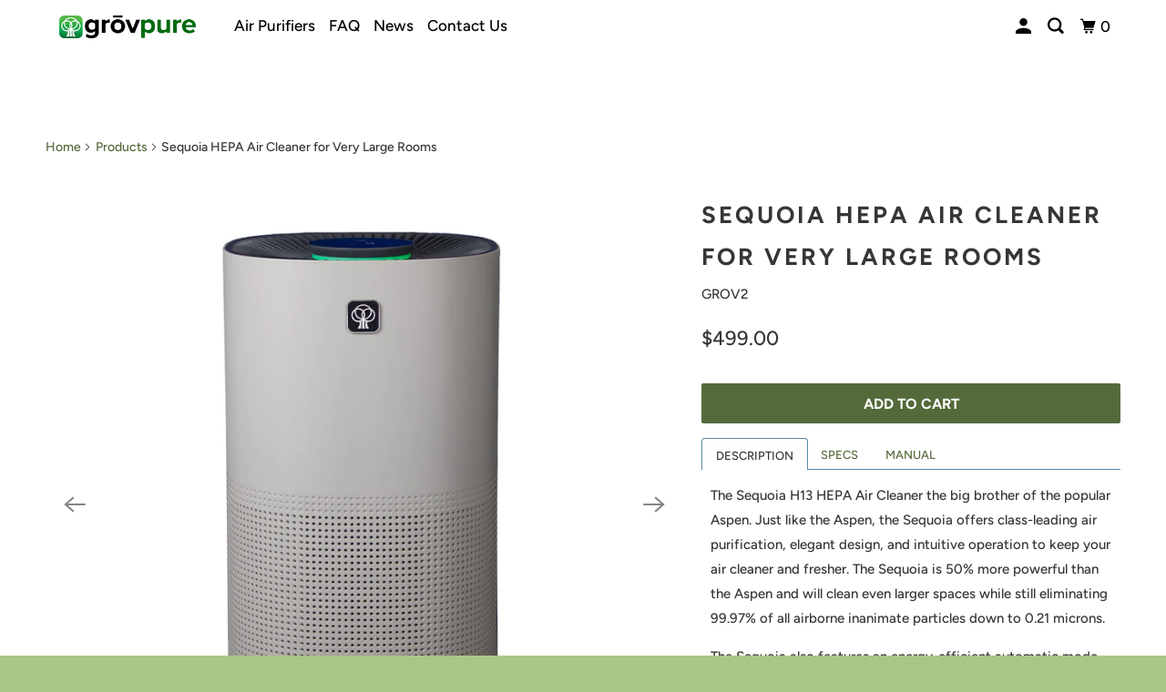

--- FILE ---
content_type: text/css
request_url: https://www.grovpure.com/cdn/shop/t/8/assets/styles.css?v=10291125924486043201759332915
body_size: 38177
content:
/** Shopify CDN: Minification failed

Line 1330:2 Expected identifier but found "*"
Line 5626:2 Expected identifier but found "*"
Line 5687:2 Expected identifier but found "*"
Line 13256:53 Expected "}" to go with "{"

**/
@charset "UTF-8";
/******************************************************************
Theme Name: Parallax
Theme URI: http://themes.shopify.com/themes/parallax/styles/aspen?ref=out-of-the-sandbox
Author: Out of the Sandbox (http://outofthesandbox.com)
Description: Shopify Theme (http://www.shopify.com/?ref=out-of-the-sandbox)
******************************************************************/
/* Table of Content
==================================================
  #Mixins
  #Functions
  #Helper Classes
  #Reset & Basics
  #Fonts
  #Basic Styles
  #Typography
  #Links
  #Lists
  #Menu
  #Search
  #Images
  #Placeholders
  #Videos
  #Buttons
  #Cart
  #Tabs
  #Forms
  #Tables
  #Misc
  #Site Styles
  #Product thumbnail
  #Home page - Rich text
  #Home page - Gallery
  #Home page - Featured product
  #Home page - Featured promotions
  #Home page - Divider
  #Home page - Newsletter
  #Home page - Image with text
  #Home page - Quote
  #Contact form
  #Blog
  #Blog posts
  #Image Gallery
  #Image with text
  #Testimonials
  #Logo-list
  #Swatch Styles
  #Sidebar
  #mmenu
  #FlexSlider
  #Quick Shop
  #Flickity
  #Product Slider Custom Styles
  #Thumbnail Gallery Styles
  #Content Creator
  #FancyBox
  #Plyr
  #Model Viewer
  #Product Media Custom Styles
  #Currency / Language switcher
  #Grid/layout
  #Password Page
  #Order Page
  #Integrated Shopify Reviews
  #Homepage Banner Images
  #Font-Face
  #Custom Styles */
/* #Mixins
================================================== */
/*
  This mixin can be used to prevent word overflow:
  @include word-wrap();
*/
/* #Helper Classes
================================================== */
.is-flex {
  display: flex;
}

.is-inline-flex {
  display: inline-flex;
}

.is-align-start,
.is-align-left {
  align-items: flex-start;
}

.is-align-end,
.is-align-right {
  align-items: flex-end;
}

.is-align-self-end,
.is-align-self-right {
  align-self: flex-end;
}

.is-align-baseline {
  align-items: baseline;
}

.is-align-center {
  align-items: center;
}

.is-align-stretch {
  align-items: stretch;
}

.is-justify-start,
.is-justify-left {
  justify-content: flex-start;
}

.is-justify-end,
.is-justify-right {
  justify-content: flex-end;
}

.is-justify-center {
  justify-content: center;
}

.is-justify-space-around {
  justify-content: space-around;
}

.is-justify-space-between {
  justify-content: space-between;
}

.is-flex-nowrap {
  flex-wrap: nowrap;
}

.is-flex-wrap {
  flex-wrap: wrap;
}

.is-flex-wrap-reverse {
  flex-wrap: wrap-reverse;
}

.is-flex-row {
  flex-direction: row;
}

.is-flex-row-reverse {
  flex-direction: row-reverse;
}

.is-flex-column {
  flex-direction: column;
}

.is-flex-column-reverse {
  flex-direction: column-reverse;
}

.is-order-aligned-left {
  order: -1;
}
@media only screen and (max-width: 480px) {
  .is-order-aligned-left {
    order: inherit;
  }
}

.is-order-aligned-right {
  order: 1;
}
@media only screen and (max-width: 480px) {
  .is-order-aligned-right {
    order: inherit;
  }
}

.has-padding-top {
  padding-top: 20px;
}

.has-padding-bottom {
  padding-bottom: 20px;
}

.has-padding-left {
  padding-left: 20px;
}

.has-padding-right {
  padding-right: 20px;
}

.has-padding {
  padding: 20px;
}

.text-align-center {
  text-align: center;
}

.text-align-left,
.text-align-start {
  text-align: left;
}
.text-align-left h1, .text-align-left h2, .text-align-left h3,
.text-align-left h1.title,
.text-align-left h2.title,
.text-align-left h3.title,
.text-align-start h1,
.text-align-start h2,
.text-align-start h3,
.text-align-start h1.title,
.text-align-start h2.title,
.text-align-start h3.title {
  text-align: left;
}

.text-align-right,
.text-align-end {
  text-align: right;
}
.text-align-right h1, .text-align-right h2, .text-align-right h3,
.text-align-right h1.title,
.text-align-right h2.title,
.text-align-right h3.title,
.text-align-end h1,
.text-align-end h2,
.text-align-end h3,
.text-align-end h1.title,
.text-align-end h2.title,
.text-align-end h3.title {
  text-align: right;
}

.is-hidden {
  display: none !important;
}

.is-visible {
  display: block !important;
}

.is-sr-only {
  border: none !important;
  clip: rect(0, 0, 0, 0) !important;
  height: 0.01em !important;
  overflow: hidden !important;
  padding: 0 !important;
  position: absolute !important;
  white-space: nowrap !important;
  width: 0.01em !important;
}

.is-invisible {
  visibility: hidden !important;
}

@media only screen and (min-width: 481px) and (max-width: 798px) {
  .is-hidden-small {
    display: none !important;
  }
}
@media only screen and (min-width: 799px) and (max-width: 1024px) {
  .is-hidden-medium {
    display: none !important;
  }
}
@media only screen and (min-width: 1025px) and (max-width: 1400px) {
  .is-hidden-large {
    display: none !important;
  }
}
@media only screen and (max-width: 798px) {
  .is-hidden-mobile-only {
    display: none !important;
  }
}
@media only screen and (min-width: 799px) {
  .is-hidden-desktop-only {
    display: none !important;
  }
}
@media only screen and (min-width: 1401px) {
  .is-hidden-widescreen {
    display: none !important;
  }
}
@media only screen and (max-width: 798px) {
  .is-visible--mobile {
    display: block !important;
  }
}
@media only screen and (max-width: 798px) {
  .is-hidden-offset-mobile-only {
    left: 0 !important;
  }
}
.is-invisible {
  visibility: hidden !important;
}

/* #Reset & Basics
================================================== */
html, body, div, span, applet, object, iframe, h1, h2, h3, h4, h5, h6, p, blockquote, pre, a, abbr, acronym, address, big, cite, code, del, dfn, em, img, ins, kbd, q, s, samp, small, strike, strong, sub, sup, tt, var, b, u, i, center, dl, dt, dd, ol, ul, li, fieldset, form, label, legend, table, caption, tbody, tfoot, thead, tr, th, td, article, aside, canvas, details, embed, figure, figcaption, footer, header, hgroup, menu, nav, output, ruby, section, summary, time, mark, audio, video {
  margin: 0;
  padding: 0;
  border: 0;
  font-size: 100%;
  font: inherit;
}

article, aside, details, figcaption, figure, footer, header, hgroup, menu, nav, section {
  display: block;
}

body {
  line-height: 1;
}

ol, ul {
  list-style: none;
}

blockquote, q {
  quotes: none;
}

blockquote:before, blockquote:after,
q:before, q:after {
  content: "";
  content: none;
}

table {
  border-collapse: collapse;
  border-spacing: 0;
}

/* #Fonts
================================================== */@font-face {
  font-family: Figtree;
  font-weight: 500;
  font-style: normal;
  font-display: swap;
  src: url("//www.grovpure.com/cdn/fonts/figtree/figtree_n5.3b6b7df38aa5986536945796e1f947445832047c.woff2?h1=Z3JvdnB1cmUuY29t&h2=Z3JvdnB1cmUuYWNjb3VudC5teXNob3BpZnkuY29t&hmac=2960e681bdb1ff319f70807ba692db7b228e9871ad2340e208a807911919746e") format("woff2"),
       url("//www.grovpure.com/cdn/fonts/figtree/figtree_n5.f26bf6dcae278b0ed902605f6605fa3338e81dab.woff?h1=Z3JvdnB1cmUuY29t&h2=Z3JvdnB1cmUuYWNjb3VudC5teXNob3BpZnkuY29t&hmac=1e057b2d1f736ac3cdf5415347dca383500f2cdaed4c0bdacea7ddadc3dd4bfe") format("woff");
}


  @font-face {
  font-family: Figtree;
  font-weight: 700;
  font-style: normal;
  font-display: swap;
  src: url("//www.grovpure.com/cdn/fonts/figtree/figtree_n7.2fd9bfe01586148e644724096c9d75e8c7a90e55.woff2?h1=Z3JvdnB1cmUuY29t&h2=Z3JvdnB1cmUuYWNjb3VudC5teXNob3BpZnkuY29t&hmac=ffc9eb3b4ea239600ea83d77c25af31a533711957f8bcb27049b469bb0e34a9b") format("woff2"),
       url("//www.grovpure.com/cdn/fonts/figtree/figtree_n7.ea05de92d862f9594794ab281c4c3a67501ef5fc.woff?h1=Z3JvdnB1cmUuY29t&h2=Z3JvdnB1cmUuYWNjb3VudC5teXNob3BpZnkuY29t&hmac=77690a522be23e8e7a07dc2b821d2029963b49170d7bfd94279aeff540f18b0c") format("woff");
}


  @font-face {
  font-family: Figtree;
  font-weight: 500;
  font-style: italic;
  font-display: swap;
  src: url("//www.grovpure.com/cdn/fonts/figtree/figtree_i5.969396f679a62854cf82dbf67acc5721e41351f0.woff2?h1=Z3JvdnB1cmUuY29t&h2=Z3JvdnB1cmUuYWNjb3VudC5teXNob3BpZnkuY29t&hmac=f50930947061c41fe4300c066436a9da59927356759287928081ab792e86f15d") format("woff2"),
       url("//www.grovpure.com/cdn/fonts/figtree/figtree_i5.93bc1cad6c73ca9815f9777c49176dfc9d2890dd.woff?h1=Z3JvdnB1cmUuY29t&h2=Z3JvdnB1cmUuYWNjb3VudC5teXNob3BpZnkuY29t&hmac=e097c2ee2e36c5be11151f77bfa1994b1f53bdfa1a6191444ca6643040fb39b8") format("woff");
}


  @font-face {
  font-family: Figtree;
  font-weight: 700;
  font-style: italic;
  font-display: swap;
  src: url("//www.grovpure.com/cdn/fonts/figtree/figtree_i7.06add7096a6f2ab742e09ec7e498115904eda1fe.woff2?h1=Z3JvdnB1cmUuY29t&h2=Z3JvdnB1cmUuYWNjb3VudC5teXNob3BpZnkuY29t&hmac=e430be0c6355037d9a8b3e3aa42bd13280e56f83e865b62994a4688fbd6c19f3") format("woff2"),
       url("//www.grovpure.com/cdn/fonts/figtree/figtree_i7.ee584b5fcaccdbb5518c0228158941f8df81b101.woff?h1=Z3JvdnB1cmUuY29t&h2=Z3JvdnB1cmUuYWNjb3VudC5teXNob3BpZnkuY29t&hmac=9aed57a44af22cda80b14c4bd91c2a43e7de574b5a892cc491ff3d6e42ebf210") format("woff");
}


  @font-face {
  font-family: Figtree;
  font-weight: 400;
  font-style: normal;
  font-display: swap;
  src: url("//www.grovpure.com/cdn/fonts/figtree/figtree_n4.3c0838aba1701047e60be6a99a1b0a40ce9b8419.woff2?h1=Z3JvdnB1cmUuY29t&h2=Z3JvdnB1cmUuYWNjb3VudC5teXNob3BpZnkuY29t&hmac=f89c969ab40faf7922abc431c589703acb0989ceddfd4733b5c6e8a4e09997bc") format("woff2"),
       url("//www.grovpure.com/cdn/fonts/figtree/figtree_n4.c0575d1db21fc3821f17fd6617d3dee552312137.woff?h1=Z3JvdnB1cmUuY29t&h2=Z3JvdnB1cmUuYWNjb3VudC5teXNob3BpZnkuY29t&hmac=433f2f08acacff126775d2e678fe071e629403ca248bf9da1573b382a274ec2d") format("woff");
}


  @font-face {
  font-family: Figtree;
  font-weight: 700;
  font-style: normal;
  font-display: swap;
  src: url("//www.grovpure.com/cdn/fonts/figtree/figtree_n7.2fd9bfe01586148e644724096c9d75e8c7a90e55.woff2?h1=Z3JvdnB1cmUuY29t&h2=Z3JvdnB1cmUuYWNjb3VudC5teXNob3BpZnkuY29t&hmac=ffc9eb3b4ea239600ea83d77c25af31a533711957f8bcb27049b469bb0e34a9b") format("woff2"),
       url("//www.grovpure.com/cdn/fonts/figtree/figtree_n7.ea05de92d862f9594794ab281c4c3a67501ef5fc.woff?h1=Z3JvdnB1cmUuY29t&h2=Z3JvdnB1cmUuYWNjb3VudC5teXNob3BpZnkuY29t&hmac=77690a522be23e8e7a07dc2b821d2029963b49170d7bfd94279aeff540f18b0c") format("woff");
}


  @font-face {
  font-family: Figtree;
  font-weight: 400;
  font-style: italic;
  font-display: swap;
  src: url("//www.grovpure.com/cdn/fonts/figtree/figtree_i4.89f7a4275c064845c304a4cf8a4a586060656db2.woff2?h1=Z3JvdnB1cmUuY29t&h2=Z3JvdnB1cmUuYWNjb3VudC5teXNob3BpZnkuY29t&hmac=e7917810ba561e6ec9350f3136493f77e141e53eef9951f427d4388b3e272962") format("woff2"),
       url("//www.grovpure.com/cdn/fonts/figtree/figtree_i4.6f955aaaafc55a22ffc1f32ecf3756859a5ad3e2.woff?h1=Z3JvdnB1cmUuY29t&h2=Z3JvdnB1cmUuYWNjb3VudC5teXNob3BpZnkuY29t&hmac=9aec8bfcf71100e7df3957e74c9a57439c13613a32f66f9b446f9619c409b0d2") format("woff");
}


  @font-face {
  font-family: Figtree;
  font-weight: 700;
  font-style: italic;
  font-display: swap;
  src: url("//www.grovpure.com/cdn/fonts/figtree/figtree_i7.06add7096a6f2ab742e09ec7e498115904eda1fe.woff2?h1=Z3JvdnB1cmUuY29t&h2=Z3JvdnB1cmUuYWNjb3VudC5teXNob3BpZnkuY29t&hmac=e430be0c6355037d9a8b3e3aa42bd13280e56f83e865b62994a4688fbd6c19f3") format("woff2"),
       url("//www.grovpure.com/cdn/fonts/figtree/figtree_i7.ee584b5fcaccdbb5518c0228158941f8df81b101.woff?h1=Z3JvdnB1cmUuY29t&h2=Z3JvdnB1cmUuYWNjb3VudC5teXNob3BpZnkuY29t&hmac=9aed57a44af22cda80b14c4bd91c2a43e7de574b5a892cc491ff3d6e42ebf210") format("woff");
}


  @font-face {
  font-family: Figtree;
  font-weight: 700;
  font-style: normal;
  font-display: swap;
  src: url("//www.grovpure.com/cdn/fonts/figtree/figtree_n7.2fd9bfe01586148e644724096c9d75e8c7a90e55.woff2?h1=Z3JvdnB1cmUuY29t&h2=Z3JvdnB1cmUuYWNjb3VudC5teXNob3BpZnkuY29t&hmac=ffc9eb3b4ea239600ea83d77c25af31a533711957f8bcb27049b469bb0e34a9b") format("woff2"),
       url("//www.grovpure.com/cdn/fonts/figtree/figtree_n7.ea05de92d862f9594794ab281c4c3a67501ef5fc.woff?h1=Z3JvdnB1cmUuY29t&h2=Z3JvdnB1cmUuYWNjb3VudC5teXNob3BpZnkuY29t&hmac=77690a522be23e8e7a07dc2b821d2029963b49170d7bfd94279aeff540f18b0c") format("woff");
}


  @font-face {
  font-family: Figtree;
  font-weight: 900;
  font-style: normal;
  font-display: swap;
  src: url("//www.grovpure.com/cdn/fonts/figtree/figtree_n9.c9185a1dab0680c9bce2d373c6fc665d10b5e421.woff2?h1=Z3JvdnB1cmUuY29t&h2=Z3JvdnB1cmUuYWNjb3VudC5teXNob3BpZnkuY29t&hmac=d5b3f10159c1a328a01b0c761c2f9fac661c584c384a9b9bf97f2f6805e589b1") format("woff2"),
       url("//www.grovpure.com/cdn/fonts/figtree/figtree_n9.60f18207a47942453faf8770b2e7e8f4757b2493.woff?h1=Z3JvdnB1cmUuY29t&h2=Z3JvdnB1cmUuYWNjb3VudC5teXNob3BpZnkuY29t&hmac=506ccabfd00f46338982a1b5b53a0e150cb7066b27884342f2fa105309bc47d7") format("woff");
}


  @font-face {
  font-family: Figtree;
  font-weight: 700;
  font-style: italic;
  font-display: swap;
  src: url("//www.grovpure.com/cdn/fonts/figtree/figtree_i7.06add7096a6f2ab742e09ec7e498115904eda1fe.woff2?h1=Z3JvdnB1cmUuY29t&h2=Z3JvdnB1cmUuYWNjb3VudC5teXNob3BpZnkuY29t&hmac=e430be0c6355037d9a8b3e3aa42bd13280e56f83e865b62994a4688fbd6c19f3") format("woff2"),
       url("//www.grovpure.com/cdn/fonts/figtree/figtree_i7.ee584b5fcaccdbb5518c0228158941f8df81b101.woff?h1=Z3JvdnB1cmUuY29t&h2=Z3JvdnB1cmUuYWNjb3VudC5teXNob3BpZnkuY29t&hmac=9aed57a44af22cda80b14c4bd91c2a43e7de574b5a892cc491ff3d6e42ebf210") format("woff");
}


  @font-face {
  font-family: Figtree;
  font-weight: 900;
  font-style: italic;
  font-display: swap;
  src: url("//www.grovpure.com/cdn/fonts/figtree/figtree_i9.52cfd46a18002d3eb2c8e0abf4e3a200bcdcadf0.woff2?h1=Z3JvdnB1cmUuY29t&h2=Z3JvdnB1cmUuYWNjb3VudC5teXNob3BpZnkuY29t&hmac=37f7d30d054413554437a3edb7ea858fa3e5c26026fde589b7dc79ac515b957e") format("woff2"),
       url("//www.grovpure.com/cdn/fonts/figtree/figtree_i9.771e47ee6227db726e79da4a30fbe8788fe0e115.woff?h1=Z3JvdnB1cmUuY29t&h2=Z3JvdnB1cmUuYWNjb3VudC5teXNob3BpZnkuY29t&hmac=a31233d6fa6fb1746322b3ea299abd239ce0030235aa92047814f4e51d90a46a") format("woff");
}


  @font-face {
  font-family: Figtree;
  font-weight: 500;
  font-style: normal;
  font-display: swap;
  src: url("//www.grovpure.com/cdn/fonts/figtree/figtree_n5.3b6b7df38aa5986536945796e1f947445832047c.woff2?h1=Z3JvdnB1cmUuY29t&h2=Z3JvdnB1cmUuYWNjb3VudC5teXNob3BpZnkuY29t&hmac=2960e681bdb1ff319f70807ba692db7b228e9871ad2340e208a807911919746e") format("woff2"),
       url("//www.grovpure.com/cdn/fonts/figtree/figtree_n5.f26bf6dcae278b0ed902605f6605fa3338e81dab.woff?h1=Z3JvdnB1cmUuY29t&h2=Z3JvdnB1cmUuYWNjb3VudC5teXNob3BpZnkuY29t&hmac=1e057b2d1f736ac3cdf5415347dca383500f2cdaed4c0bdacea7ddadc3dd4bfe") format("woff");
}


  @font-face {
  font-family: Figtree;
  font-weight: 700;
  font-style: normal;
  font-display: swap;
  src: url("//www.grovpure.com/cdn/fonts/figtree/figtree_n7.2fd9bfe01586148e644724096c9d75e8c7a90e55.woff2?h1=Z3JvdnB1cmUuY29t&h2=Z3JvdnB1cmUuYWNjb3VudC5teXNob3BpZnkuY29t&hmac=ffc9eb3b4ea239600ea83d77c25af31a533711957f8bcb27049b469bb0e34a9b") format("woff2"),
       url("//www.grovpure.com/cdn/fonts/figtree/figtree_n7.ea05de92d862f9594794ab281c4c3a67501ef5fc.woff?h1=Z3JvdnB1cmUuY29t&h2=Z3JvdnB1cmUuYWNjb3VudC5teXNob3BpZnkuY29t&hmac=77690a522be23e8e7a07dc2b821d2029963b49170d7bfd94279aeff540f18b0c") format("woff");
}


  @font-face {
  font-family: Figtree;
  font-weight: 500;
  font-style: italic;
  font-display: swap;
  src: url("//www.grovpure.com/cdn/fonts/figtree/figtree_i5.969396f679a62854cf82dbf67acc5721e41351f0.woff2?h1=Z3JvdnB1cmUuY29t&h2=Z3JvdnB1cmUuYWNjb3VudC5teXNob3BpZnkuY29t&hmac=f50930947061c41fe4300c066436a9da59927356759287928081ab792e86f15d") format("woff2"),
       url("//www.grovpure.com/cdn/fonts/figtree/figtree_i5.93bc1cad6c73ca9815f9777c49176dfc9d2890dd.woff?h1=Z3JvdnB1cmUuY29t&h2=Z3JvdnB1cmUuYWNjb3VudC5teXNob3BpZnkuY29t&hmac=e097c2ee2e36c5be11151f77bfa1994b1f53bdfa1a6191444ca6643040fb39b8") format("woff");
}


  @font-face {
  font-family: Figtree;
  font-weight: 700;
  font-style: italic;
  font-display: swap;
  src: url("//www.grovpure.com/cdn/fonts/figtree/figtree_i7.06add7096a6f2ab742e09ec7e498115904eda1fe.woff2?h1=Z3JvdnB1cmUuY29t&h2=Z3JvdnB1cmUuYWNjb3VudC5teXNob3BpZnkuY29t&hmac=e430be0c6355037d9a8b3e3aa42bd13280e56f83e865b62994a4688fbd6c19f3") format("woff2"),
       url("//www.grovpure.com/cdn/fonts/figtree/figtree_i7.ee584b5fcaccdbb5518c0228158941f8df81b101.woff?h1=Z3JvdnB1cmUuY29t&h2=Z3JvdnB1cmUuYWNjb3VudC5teXNob3BpZnkuY29t&hmac=9aed57a44af22cda80b14c4bd91c2a43e7de574b5a892cc491ff3d6e42ebf210") format("woff");
}


  @font-face {
  font-family: Figtree;
  font-weight: 300;
  font-style: normal;
  font-display: swap;
  src: url("//www.grovpure.com/cdn/fonts/figtree/figtree_n3.e4cc0323f8b9feb279bf6ced9d868d88ce80289f.woff2?h1=Z3JvdnB1cmUuY29t&h2=Z3JvdnB1cmUuYWNjb3VudC5teXNob3BpZnkuY29t&hmac=b0f2576f902652518e33b397c335452c44d0339bb0d1853a9ec4a6adc8e0bf23") format("woff2"),
       url("//www.grovpure.com/cdn/fonts/figtree/figtree_n3.db79ac3fb83d054d99bd79fccf8e8782b5cf449e.woff?h1=Z3JvdnB1cmUuY29t&h2=Z3JvdnB1cmUuYWNjb3VudC5teXNob3BpZnkuY29t&hmac=c3c28bb91580cbd8e0a60ff4ed16f6c9189a72f3ce8d9da5a70efe23cbb8aa0d") format("woff");
}


  @font-face {
  font-family: Figtree;
  font-weight: 300;
  font-style: italic;
  font-display: swap;
  src: url("//www.grovpure.com/cdn/fonts/figtree/figtree_i3.914abbe7a583759f0a18bf02652c9ee1f4bb1c6d.woff2?h1=Z3JvdnB1cmUuY29t&h2=Z3JvdnB1cmUuYWNjb3VudC5teXNob3BpZnkuY29t&hmac=ca968ceda673e6feebede548ba04807b53df4201efb6764cf93bc17b8012e904") format("woff2"),
       url("//www.grovpure.com/cdn/fonts/figtree/figtree_i3.3d7354f07ddb3c61082efcb69896c65d6c00d9fa.woff?h1=Z3JvdnB1cmUuY29t&h2=Z3JvdnB1cmUuYWNjb3VudC5teXNob3BpZnkuY29t&hmac=2aca5ee4f94add1cfaf02296837a997745d056ba2c41b1815bf86a764720c4b1") format("woff");
}


  @font-face {
  font-family: Figtree;
  font-weight: 700;
  font-style: normal;
  font-display: swap;
  src: url("//www.grovpure.com/cdn/fonts/figtree/figtree_n7.2fd9bfe01586148e644724096c9d75e8c7a90e55.woff2?h1=Z3JvdnB1cmUuY29t&h2=Z3JvdnB1cmUuYWNjb3VudC5teXNob3BpZnkuY29t&hmac=ffc9eb3b4ea239600ea83d77c25af31a533711957f8bcb27049b469bb0e34a9b") format("woff2"),
       url("//www.grovpure.com/cdn/fonts/figtree/figtree_n7.ea05de92d862f9594794ab281c4c3a67501ef5fc.woff?h1=Z3JvdnB1cmUuY29t&h2=Z3JvdnB1cmUuYWNjb3VudC5teXNob3BpZnkuY29t&hmac=77690a522be23e8e7a07dc2b821d2029963b49170d7bfd94279aeff540f18b0c") format("woff");
}


  @font-face {
  font-family: Figtree;
  font-weight: 900;
  font-style: normal;
  font-display: swap;
  src: url("//www.grovpure.com/cdn/fonts/figtree/figtree_n9.c9185a1dab0680c9bce2d373c6fc665d10b5e421.woff2?h1=Z3JvdnB1cmUuY29t&h2=Z3JvdnB1cmUuYWNjb3VudC5teXNob3BpZnkuY29t&hmac=d5b3f10159c1a328a01b0c761c2f9fac661c584c384a9b9bf97f2f6805e589b1") format("woff2"),
       url("//www.grovpure.com/cdn/fonts/figtree/figtree_n9.60f18207a47942453faf8770b2e7e8f4757b2493.woff?h1=Z3JvdnB1cmUuY29t&h2=Z3JvdnB1cmUuYWNjb3VudC5teXNob3BpZnkuY29t&hmac=506ccabfd00f46338982a1b5b53a0e150cb7066b27884342f2fa105309bc47d7") format("woff");
}


  @font-face {
  font-family: Figtree;
  font-weight: 700;
  font-style: italic;
  font-display: swap;
  src: url("//www.grovpure.com/cdn/fonts/figtree/figtree_i7.06add7096a6f2ab742e09ec7e498115904eda1fe.woff2?h1=Z3JvdnB1cmUuY29t&h2=Z3JvdnB1cmUuYWNjb3VudC5teXNob3BpZnkuY29t&hmac=e430be0c6355037d9a8b3e3aa42bd13280e56f83e865b62994a4688fbd6c19f3") format("woff2"),
       url("//www.grovpure.com/cdn/fonts/figtree/figtree_i7.ee584b5fcaccdbb5518c0228158941f8df81b101.woff?h1=Z3JvdnB1cmUuY29t&h2=Z3JvdnB1cmUuYWNjb3VudC5teXNob3BpZnkuY29t&hmac=9aed57a44af22cda80b14c4bd91c2a43e7de574b5a892cc491ff3d6e42ebf210") format("woff");
}


  @font-face {
  font-family: Figtree;
  font-weight: 900;
  font-style: italic;
  font-display: swap;
  src: url("//www.grovpure.com/cdn/fonts/figtree/figtree_i9.52cfd46a18002d3eb2c8e0abf4e3a200bcdcadf0.woff2?h1=Z3JvdnB1cmUuY29t&h2=Z3JvdnB1cmUuYWNjb3VudC5teXNob3BpZnkuY29t&hmac=37f7d30d054413554437a3edb7ea858fa3e5c26026fde589b7dc79ac515b957e") format("woff2"),
       url("//www.grovpure.com/cdn/fonts/figtree/figtree_i9.771e47ee6227db726e79da4a30fbe8788fe0e115.woff?h1=Z3JvdnB1cmUuY29t&h2=Z3JvdnB1cmUuYWNjb3VudC5teXNob3BpZnkuY29t&hmac=a31233d6fa6fb1746322b3ea299abd239ce0030235aa92047814f4e51d90a46a") format("woff");
}


  @font-face {
  font-family: Figtree;
  font-weight: 500;
  font-style: normal;
  font-display: swap;
  src: url("//www.grovpure.com/cdn/fonts/figtree/figtree_n5.3b6b7df38aa5986536945796e1f947445832047c.woff2?h1=Z3JvdnB1cmUuY29t&h2=Z3JvdnB1cmUuYWNjb3VudC5teXNob3BpZnkuY29t&hmac=2960e681bdb1ff319f70807ba692db7b228e9871ad2340e208a807911919746e") format("woff2"),
       url("//www.grovpure.com/cdn/fonts/figtree/figtree_n5.f26bf6dcae278b0ed902605f6605fa3338e81dab.woff?h1=Z3JvdnB1cmUuY29t&h2=Z3JvdnB1cmUuYWNjb3VudC5teXNob3BpZnkuY29t&hmac=1e057b2d1f736ac3cdf5415347dca383500f2cdaed4c0bdacea7ddadc3dd4bfe") format("woff");
}


  @font-face {
  font-family: Figtree;
  font-weight: 700;
  font-style: normal;
  font-display: swap;
  src: url("//www.grovpure.com/cdn/fonts/figtree/figtree_n7.2fd9bfe01586148e644724096c9d75e8c7a90e55.woff2?h1=Z3JvdnB1cmUuY29t&h2=Z3JvdnB1cmUuYWNjb3VudC5teXNob3BpZnkuY29t&hmac=ffc9eb3b4ea239600ea83d77c25af31a533711957f8bcb27049b469bb0e34a9b") format("woff2"),
       url("//www.grovpure.com/cdn/fonts/figtree/figtree_n7.ea05de92d862f9594794ab281c4c3a67501ef5fc.woff?h1=Z3JvdnB1cmUuY29t&h2=Z3JvdnB1cmUuYWNjb3VudC5teXNob3BpZnkuY29t&hmac=77690a522be23e8e7a07dc2b821d2029963b49170d7bfd94279aeff540f18b0c") format("woff");
}


  @font-face {
  font-family: Figtree;
  font-weight: 500;
  font-style: italic;
  font-display: swap;
  src: url("//www.grovpure.com/cdn/fonts/figtree/figtree_i5.969396f679a62854cf82dbf67acc5721e41351f0.woff2?h1=Z3JvdnB1cmUuY29t&h2=Z3JvdnB1cmUuYWNjb3VudC5teXNob3BpZnkuY29t&hmac=f50930947061c41fe4300c066436a9da59927356759287928081ab792e86f15d") format("woff2"),
       url("//www.grovpure.com/cdn/fonts/figtree/figtree_i5.93bc1cad6c73ca9815f9777c49176dfc9d2890dd.woff?h1=Z3JvdnB1cmUuY29t&h2=Z3JvdnB1cmUuYWNjb3VudC5teXNob3BpZnkuY29t&hmac=e097c2ee2e36c5be11151f77bfa1994b1f53bdfa1a6191444ca6643040fb39b8") format("woff");
}


  @font-face {
  font-family: Figtree;
  font-weight: 700;
  font-style: italic;
  font-display: swap;
  src: url("//www.grovpure.com/cdn/fonts/figtree/figtree_i7.06add7096a6f2ab742e09ec7e498115904eda1fe.woff2?h1=Z3JvdnB1cmUuY29t&h2=Z3JvdnB1cmUuYWNjb3VudC5teXNob3BpZnkuY29t&hmac=e430be0c6355037d9a8b3e3aa42bd13280e56f83e865b62994a4688fbd6c19f3") format("woff2"),
       url("//www.grovpure.com/cdn/fonts/figtree/figtree_i7.ee584b5fcaccdbb5518c0228158941f8df81b101.woff?h1=Z3JvdnB1cmUuY29t&h2=Z3JvdnB1cmUuYWNjb3VudC5teXNob3BpZnkuY29t&hmac=9aed57a44af22cda80b14c4bd91c2a43e7de574b5a892cc491ff3d6e42ebf210") format("woff");
}


/* #Basic Styles
================================================== */
body {
  background-color: #aac786;
  font-family: Figtree, sans-serif;
  font-weight: 500;
  font-size: 15px;
  text-transform: none;
  color: #363636;
  line-height: 1.8em;
  overflow-wrap: break-word;
}

#content_wrapper {
  width: 100%;
  background-color: #ffffff;
}::selection {
  background: #FFF7B6;
  color: black;
}

abbr {
  border-bottom: 1px dotted #5888aa;
}

/* #Typography
================================================== */
/* Secondary Logo */
.shopify-section--header .secondary-logo--true .secondary_logo {
  display: none;
}

.shopify-section--header .secondary-logo--true .primary_logo {
  display: none;
}

.shopify-section--header.feature_image .secondary-logo--true .secondary_logo {
  display: block;
}

.shopify-section--header:not(.feature_image) .secondary-logo--true .primary_logo {
  display: block;
}

.header.sticky--active .secondary-logo--true .primary_logo {
  display: block;
}
.header.sticky--active .secondary-logo--true .secondary_logo {
  display: none;
}

.logo {
  font-family: Figtree, sans-serif;
  font-weight: 400;
  font-size: 18px;
  text-transform: none;
}h1,
h2,
h3,
h4,
h5,
h6,
.collection_title,
.headline,
.subtitle p,
.footer_menu a,
.empty_cart,
.promo-banner {
  font-family: Figtree, sans-serif;
  font-weight: 700;
  font-style: normal;
  text-transform: uppercase;
  color: #363636;
  display: block;
  letter-spacing: 3px;
  text-rendering: optimizeLegibility;
  -webkit-font-smoothing: antialiased;
  -moz-osx-font-smoothing: grayscale;
}

h1 a,
h2 a,
h3 a,
h4 a,
h5 a,
h6 a,
.collection_title {
  font-weight: inherit;
}

h1 a,
h1 a:hover,
h1 a:visited,
h1 a:active,
.collection_title a,
.collection_title a:hover,
.collection_title a:visited,
.collection_title a:active {
  color: #363636;
}

h1,
.h1,
h1.home,
h2.title,
h2.title a,
.collection_title,
h3.title {
  font-size: 26px;
  line-height: 1.8em;
  margin: 0 auto 15px;
  clear: both;
  font-weight: 700;
  padding-top: 4px;
  color: #363636;
  text-align: center;
}

h2.title.align_right {
  text-align: right;
  margin: 0 0 15px 0;
}

h2.title.align_left {
  text-align: left;
  margin: 0 0 15px 0;
}

h1.product_name {
  margin-bottom: 15px;
  text-align: left;
}

h1.article_title {
  margin-top: 1.5em;
  margin-bottom: 5px;
  text-align: left;
}

h1.article_title.align_center {
  text-align: center;
}

h2.product_name a {
  color: #363636;
}

h2,
.h2 {
  font-size: 22px;
  margin-bottom: 0.75em;
  line-height: 1.5em;
}

h3,
.h3 {
  font-size: 20px;
  line-height: 35px;
  margin: 0 auto 15px 0;
}

h3.title a {
  color: #363636;
}

h1.collection_title,
div.collection_title {
  margin-bottom: 0;
  line-height: 26px;
  display: inline;
}

h1.collection_title_tags,
div.collection_title_tags {
  padding-right: 25px;
  border-right: solid 1px #5888aa;
}

h4,
.h4,
h4.title a,
h6.title {
  font-size: 18px;
  line-height: 32px;
  margin: 0 0 0.5em 0;
  padding: 0;
  padding: 7px 0;
  color: #363636;
}

h4.title a {
  border: 0;
  padding: 0;
  margin: 0;
}

h5,
.h5 {
  font-size: 18px;
  padding-bottom: 1em;
}

h5.sub_title {
  padding: 5px 0;
  color: #363636;
}

h5.sub_title a {
  color: #363636;
}

h6,
.h6,
h6.title,
ul.footer_menu a,
ul.footer_menu a:visited {
  font-size: 16px;
  letter-spacing: 1px;
  margin-bottom: 5px;
}

.subheader {
  color: #777;
}

p {
  margin: 0 0 15px;
  font-style: normal;
  line-height: 1.8em;
  max-width: 100%;
}

p img {
  margin: 0;
}

sub {
  font-size: 60%;
}

em, i {
  font-style: italic;
}

strong, b {
  font-weight: bold;
}

small {
  font-size: 90%;
}

.items_left p {
  margin: 5px 0;
}.feature_divider {
    border: solid 2px;
    display: block;
    width: 70px;
    margin: 25px auto;
    border-color: #363636;
  }.align_left .feature_divider {
  margin-left: 0;
  margin-right: 0;
}

.text-align--right {
  text-align: right;
  align-items: flex-end;
}
.text-align--right .description:before {
  margin-right: 0;
}

.text-align--left {
  text-align: left;
  align-items: flex-start;
}
.text-align--left .description:before {
  margin-left: 0;
}

.text-align--center {
  text-align: center;
  align-items: center;
}
.text-align--center .description:before {
  margin-left: 0;
}

p.trim-paragraph {
  margin-bottom: 0;
}

.trim-last-paragraph p:last-child {
  margin-bottom: 0;
}

.feature_divider_alternate {
  margin: initial;
  margin-bottom: 25px;
}

.content h2 {
  margin-bottom: 0;
  line-height: 1.8em;
}

.page-divider {
  opacity: 0;
  border-color: #363636;
}

.active-divider {
  opacity: 1;
}

/*  Blockquotes  */
blockquote,
blockquote p {
  font-size: 17px;
  line-height: 24px;
  font-style: italic;
}

blockquote {
  margin: 0 0 20px;
  padding: 9px 20px 0 19px;
  border-left: 1px solid #5888aa;
}

blockquote cite {
  display: block;
  font-size: 12px;
  color: #555;
}

blockquote cite:before {
  content: "— ";
}

blockquote cite a,
blockquote cite a:visited,
blockquote cite a:visited {
  color: #555;
}

hr {
  border: solid #5888aa;
  border-width: 1px 0 0;
  clear: both;
  margin: 12px 0;
  height: 0;
}

.quote,
.message {
  font-size: 16px;
  line-height: 22px;
  text-align: center;
  margin: 0 0 20px 0;
  font-style: italic;
}
.footer .quote,
.footer .message {
  text-align: left;
  font-weight: bold;
  padding: 10px 0;
}

div.section.collection_description {
  margin: 0 0 1.5em 0;
}

input.action_button.sign_up {
  line-height: 1;
}

/* #Links
================================================== */
a, a:visited {
  color: #546a3a;
  text-decoration: none;
  outline: 0;
  transition: color 0.1s linear;
}

a:hover,
a:focus {
  color: #6e8454;
}

a:focus {
  outline: -webkit-focus-ring-color auto 5px;
}

a, button, input, select, textarea, label, summary {
  touch-action: manipulation;
}

/* #Lists
================================================== */
ul, ol {
  margin-bottom: 20px;
}

ul {
  list-style: disc outside;
}

ol {
  list-style: decimal;
}

ul, ol, ul.square, ul.circle, ul.disc {
  margin-left: 30px;
}

ul.square {
  list-style: square outside;
}

ul.circle {
  list-style: circle outside;
}

ul.disc {
  list-style: disc outside;
}

ul ul, ul ol,
ol ol, ol ul {
  margin: 4px 0 5px 30px;
}

ul ul li, ul ol li,
ol ol li, ol ul li {
  margin-bottom: 6px;
}

li {
  margin-bottom: 12px;
}

ul.large li {
  line-height: 21px;
}

ul.none {
  list-style: none outside;
  margin-left: 0;
}

ul.border {
  list-style: none outside;
  line-height: 26px;
}

ul.border li {
  border-bottom: 1px solid #5888aa;
  list-style: none outside none;
  padding: 12px 0;
  margin-bottom: 0;
}

.detailed-list {
  margin-top: 10px;
}

/* #Announcement bar
================================================== */
.promo-banner {
  width: 100%;
  position: relative;
  display: none;
  padding-top: 6px;
  padding-bottom: 6px;
  text-align: center;
}
@media only screen and (max-width: 798px) {
  .promo-banner {
    position: absolute;
    font-size: 11px;
    width: 100%;
    z-index: 200;
  }
}

.promo-banner__text {
  margin: 0;
  font-size: 12px;
  padding-right: 50px;
  padding-left: 50px;
}

.promo-banner__close {
  display: flex;
  align-items: center;
  top: 0;
  right: 10px;
  position: absolute;
  padding: 0;
  height: 100%;
  font-size: 18px;
  cursor: pointer;
  padding-left: 5px;
  padding-right: 5px;
  background: transparent;
}
.promo-banner__close:hover, .promo-banner__close:active {
  background: transparent;
}

.promo-banner__close[class*=" icon-"] {
  margin-right: 0;
}

.promo-banner--true .promo-banner {
  display: block;
}

@media only screen and (max-width: 798px) {
  .promo-banner--true .shopify-section--header {
    padding-top: 40px;
  }
  .promo-banner--true .global-wrapper {
    margin-top: 25px;
  }
  .promo-banner--true div.content {
    padding-top: 20px;
  }
}

@media only screen and (max-width: 798px) {
  .promo-banner ~ .header {
    padding-top: 40px;
  }
}

.feature_image .promo-banner ~ .header.sticky-header--true.sticky--active {
  top: 25px;
}

.sticky-promo--true {
  position: fixed;
}

/* #Menu
================================================== */

.header {
  z-index: 10000;
  width: 100%;
  top: 0;
  transition: background-color 500ms ease;
  animation-delay: 1.25s;
}

div.header_bar,
div.sticky--active {
  top: 0;
  background: #ffffff;
}

.header.sticky--active {
  animation-delay: 0s;
}

.feature_image .header.sticky-header--true.header-background--false {
  position: absolute;
}

.feature_image .header.sticky-header--true.sticky--active {
  position: fixed;
  top: 0;
}

.header_bar a,
.header_bar a:visited,
.header_bar a span {
  color: #000000 !important;
}

.header div.dropdown__wrapper {
  padding-bottom: 5px;
  padding-top: 5px;
}

.header.header-dropdown-position--below_header div.dropdown__wrapper,
.header.header-dropdown-position--below_parent div.dropdown__wrapper {
  padding-top: 0;
  padding-bottom: 0;
  display: flex;
  align-items: center;
}
.header.header-dropdown-position--below_header div.dropdown__wrapper ul.menu li,
.header.header-dropdown-position--below_parent div.dropdown__wrapper ul.menu li {
  padding: 10px 0 10px 3px;
}
.header.header-dropdown-position--below_header div.dropdown__wrapper ul.menu .dropdown-links li,
.header.header-dropdown-position--below_parent div.dropdown__wrapper ul.menu .dropdown-links li {
  padding: 5px 0 5px 3px;
}
.header.header-dropdown-position--below_header div.dropdown__wrapper .nav ul.menu li.currencies,
.header.header-dropdown-position--below_parent div.dropdown__wrapper .nav ul.menu li.currencies {
  padding: 0;
}

.header_bar.header-dropdown-position--below_header .nav ul.menu li {
  z-index: 3;
}

@media only screen and (max-width: 798px) {
  .global-wrapper {
    margin-top: 40px;
  }
}

body .mm-page {
  width: 100%;
}

body .mm-slideout {
  z-index: auto;
}
body .mm-slideout.mm-wrapper__blocker {
  z-index: 5002;
}

body .mm-slideout .promo-banner {
  z-index: 10001;
}

#header {
  display: none;
  background: #ffffff;
  border-bottom: 1px solid #5888aa;
  color: #000000;
  font-size: 16px;
  font-weight: bold;
  text-align: center;
  line-height: 40px;
  height: 40px;
  padding: 0 50px;
  z-index: 5001;
  width: 100%;
  opacity: 0.95;
  top: 0;
  box-sizing: border-box;
}

#header.mm-fixed-top.mobile-sticky-header--false {
  position: absolute;
}

#header a {
  color: #000000;
  font-size: 32px;
  display: block;
  height: auto;
  position: absolute;
  top: 0;
  left: 15px;
  font-size: 25px;
  padding-top: 5px;
}

div#header a span {
  display: inline;
  padding-left: 8px;
  position: relative;
  top: -2px;
}

#header a.right {
  left: auto;
  right: 15px;
  font-size: 20px;
  padding-top: 8px;
  top: 0px;
}
#header a.icon-menu,
#header a.right {
  z-index: 1;
  padding-top: 0;
  height: auto;
  top: 50%;
  transform: translateY(-50%);
}
#header a.icon-menu:before {
  font-size: 24px !important;
}
#header a.icon-menu span {
  top: -5px;
  line-height: 1;
}
#header a.icon-menu:before {
  margin-left: 38px;
}
#header a.icon-menu {
  left: -20px;
}

.header .nav {
  display: flex;
}

.nav ul {
  display: block;
  border: none;
  padding: 0;
  margin: 0;
}

.nav ul li {
  display: inline-block;
  margin: 0;
  border: 0;
}

.nav ul li {
  *display: inline;
}

.nav ul li a.dropdown-link {
  padding: 10px 4px 10px 4px;
}

.nav ul li:hover a.dropdown-link {
  color: #677e4b;
  z-index: 1009;
}

.nav a,
.nav a:visited,
.nav a:active,
#header a span,
.nav a.cart-button span,
select.currencies {
  font-family: Figtree, sans-serif;
  font-weight: 500;
  font-style: normal;
  font-size: 17px;
  text-transform: none;
  color: #000000;
  position: relative;
  display: block;
  letter-spacing: 0px;
  padding: 10px 4px 10px 4px;
  text-rendering: optimizeLegibility;
  -webkit-font-smoothing: antialiased;
}

.feature_image .header .nav a,
.feature_image .header .nav a.icon-cart,
.feature_image .header .nav a.cart-button span,
.feature_image .header select.currencies {
  color: #000000;
}

.header-text-shadow--true a,
.header-text-shadow--true a.icon-cart,
.header-text-shadow--true a.cart-button span,
.header-text-shadow--true #header__selector-form button.disclosure__toggle,
.header-text-shadow--true #header__selector-form button.disclosure__toggle span {
  text-shadow: 0 1px 1px rgba(0, 0, 0, 0.4);
}

.feature_image .header .nav a:hover,
.nav a.active, .header_bar a.active,
.feature_image .header .nav a:focus {
  color: #677e4b !important;
}

@media only screen and (min-width: 1025px) and (max-width: 1400px) {
  .mm-opened .feature_image .promo-banner {
    top: 0;
  }
}
.nav a.icon-cart span {
  display: inline;
}

a.icon-cart,
a.icon-search {
  font-size: 17px !important;
}

.nav ul.search_nav {
  margin-bottom: 5px;
}

nav ul li a:focus,
.nav ul li a:hover,
.nav ul li a:hover .icon-arrow-down,
.nav a.icon-cart:hover span {
  color: #677e4b !important;
}

.nav ul.menu li {
  line-height: 1;
  position: relative;
  padding: 5px 0 5px 3px;
}

.nav ul.menu li:hover {
  z-index: 1009;
}

input.guest_button,
input[type=button].guest_button {
  font-size: 16px;
  background-color: #666;
  padding: 8px 18px 8px 18px;
  border-radius: 35px;
}

input[type=submit].guest_button,
input[type=button].guest_button {
  color: #000000;
  box-shadow: none;
}

.nav ul li .cart-button span {
  padding-left: 5px;
  top: -1px;
}

input[type=submit].guest_button,
input[type=submit].guest_button:hover {
  background-color: #666;
}

input[type=submit].guest_button:hover {
  color: #546a3a;
}

/* sub-levels link */
.menu ul a,
.menu li:hover > ul a,
.header .nav ul.menu ul li a {
  padding: 8px 12px;
  background: none;
  text-align: left;
  color: #000000;
  line-height: 1.2;
}

/* sub-level ul */
.dropdown {
  top: 50%;
  z-index: 1008;
  position: absolute;
  padding-top: 17px;
  display: block;
  overflow: hidden;
  max-height: 0;
  opacity: 0;
  transition: max-height 1500ms, opacity 1500ms;
}
.dropdown a {
  text-shadow: none !important;
}

.dropdown--align {
  right: 0;
  left: auto;
}

.dropdown-wide {
  width: 500px;
}
.dropdown-wide ul li a {
  word-wrap: break-word;
}

.dropdown-link .icon-arrow-down {
  position: relative;
  top: 1px;
}

.dropdown-links {
  background: #ffffff;
  position: relative;
}

.nav ul.menu ul {
  width: 250px;
  display: block;
}

.nav ul.menu ul li {
  display: block;
  text-align: left;
  padding: 0;
}

.nav ul.menu ul li a {
  border: 0;
}

.nav ul.menu ul li a.sub-link {
  display: block;
  padding: 5px 24px;
  font-weight: normal;
  text-transform: none;
  font-size: 16px;
}

/* show dropdown ul on hover */
.menu li:hover > .dropdown,
.show-dropdown > .dropdown {
  z-index: 1008;
  max-height: 500px;
  opacity: 1;
  transition: max-height 0, opacity 500ms;
}

ul.header__navigation {
  flex: 1 1 auto;
}

ul.header__secondary-navigation {
  z-index: 5;
  position: relative;
  flex: 0 0 auto;
  padding-left: 20px;
  text-align: right;
}

/* Currency / language switcher in header */
#header__selector-form.selectors-form {
  margin: 0;
}
#header__selector-form .selectors-form__wrap {
  margin: 0;
}
#header__selector-form button.disclosure__toggle {
  background-color: rgba(0, 0, 0, 0.2);
  border: 0;
  color: #000000;
  margin-bottom: 0;
  margin-top: 0;
}
#header__selector-form button.disclosure__toggle:hover, #header__selector-form button.disclosure__toggle:hover .icon-arrow-down {
  color: #677e4b;
}
#header__selector-form button.disclosure__toggle.is-clicked + .disclosure__list-wrap #header__selector-form button.disclosure__toggle:focus + .disclosure__list-wrap {
  display: block;
}
#header__selector-form button.disclosure__toggle span {
  color: #000000;
  text-shadow: none;
}
#header__selector-form .disclosure__list-wrap {
  top: 50%;
  position: absolute;
  padding-top: calc(17px + 8px);
  /* Accounts for the disclosure button padding and background color */
}
#header__selector-form .disclosure-list {
  background: #ffffff;
  bottom: initial;
  display: block;
  float: none;
  list-style: none;
  padding: 0;
  width: auto;
}
#header__selector-form .disclosure-list__item {
  padding: 0;
}
#header__selector-form button.disclosure__button {
  color: #000000;
  padding: 14px 18px;
}
#header__selector-form button.disclosure__button:hover {
  color: #677e4b;
  opacity: 1;
}

.header:not(.header-background--true) .menu .currencies .disclosure__toggle {
  color: #000000;
}

/* Currency / language switcher on mobile */
.mobile-menu__disclosure.selectors-form {
  display: block;
}
.mobile-menu__disclosure.selectors-form .disclosure__toggle {
  border: 0;
  margin-top: 0;
}
.mobile-menu__disclosure.selectors-form .disclosure-list__item {
  padding: 0;
}
.mobile-menu__disclosure.selectors-form .disclosure-list__item:last-child:after {
  border-bottom: 0;
}
.mobile-menu__disclosure.selectors-form button.disclosure__button {
  line-height: 1.8em;
  padding: 12px 10px 12px 20px;
  text-align: left;
  width: 100%;
}

/* Match mm-menu styling */
.mm-menu_theme-black .selectors-form button.disclosure__button {
  color: rgba(255, 255, 255, 0.6);
}

.mm-menu_theme-white .selectors-form button.disclosure__button {
  color: rgba(0, 0, 0, 0.6);
}

.mm-menu_theme-dark .selectors-form button.disclosure__button {
  color: rgba(255, 255, 255, 0.6);
}

.default-header li.cart,
.default-header li.search,
.default-header li.header-account {
  vertical-align: top;
}

.menu-toggle, .menu-toggle[class*=" icon-"] {
  float: right;
  display: inline-block;
  cursor: pointer;
  padding: 9px 6px 6px 6px;
  margin-right: 0;
  font-size: 17px;
  transition: transform 0.3s linear;
}
.menu-toggle.active, .menu-toggle[class*=" icon-"].active {
  transform: rotateX(180deg);
}

.scroll-arrow {
  opacity: 1;
  display: block;
  border: none;
  position: absolute;
  margin-left: auto;
  margin-right: auto;
  left: 0;
  right: 0;
  bottom: 50px;
  animation-delay: 0.75s;
  width: 70px;
  z-index: 9999;
  transition: opacity 0.3s;
}
.scroll-arrow span {
  color: #ffffff;
  font-size: 30px;
  display: block;
  margin: 0;
}

.scroll-arrow:hover {
  opacity: 0.5;
}

.vertical-text-position--bottom .scroll-arrow {
  bottom: 20px;
}

/* Featured image banners */
.featured-image--true + div.content {
  padding-top: 40px;
}

.container div.collection_nav {
  margin-bottom: 1.5em;
}

.collection_menu, .collection_menu li {
  display: inline;
  list-style: none;
  border: none;
  position: relative;
  top: -1px;
  margin: 0;
}

.collection_menu li {
  padding-left: 25px;
}

.toggle_list a {
  display: inline-block;
  position: relative;
  left: -8px;
  padding-left: 8px;
  border-left: solid 4px transparent;
  transition: border 200ms ease-out;
}

.toggle_list a.active, .toggle_list a:hover, ul.blog_list a.active--default {
  border-left: solid 4px #B8C6C6;
  display: inline-block;
}

/* #Search
================================================== */
#search {
  top: 0;
  left: 0;
  width: 100%;
  height: 100%;
  z-index: 900;
  display: none;
  position: fixed;
  overflow: hidden;
  text-align: center;
  box-sizing: border-box;
  background: rgba(0, 0, 0, 0.6);
}

#search .search__input {
  height: 60px;
  font-size: 26px;
  margin-bottom: 0;
  padding-right: 50px;
  padding-left: 50px;
}

.search__form {
  margin-bottom: 0;
}

.search__close {
  top: 45px;
  color: #888;
  right: 10px;
  float: right;
  font-size: 28px;
  cursor: pointer;
  position: relative;
}

.search__submit {
  top: 48px;
  left: 15px;
  float: left;
  cursor: pointer;
  position: relative;
}
.search__submit:before {
  font-size: 22px;
}

.search_page .has-sidebar-option {
  width: 100%;
}

.blog_search {
  position: relative;
}

.blog_search .icon-search {
  position: absolute;
  font-size: 14px;
  top: 13px;
  left: 12px;
  cursor: pointer;
}

.blog_search .search_box {
  padding-left: 36px;
  margin-bottom: 0;
}

::-webkit-input-placeholder {
  color: #888;
}

:-moz-placeholder {
  /* Firefox 18- */
  color: #888;
}

::-moz-placeholder {
  /* Firefox 19+ */
  color: #888;
}

:-ms-input-placeholder {
  color: #888;
}

/* #Images
================================================== */
/*
  The purpose of the below declaration is to make sure images don't
  exceed the width of columns they are put into when resizing window.
  Unfortunately, this declaration breaks certain lightbox, slider or other plugins,
  so the best solution is to individually call these properties on images that
  are children of the grid that you want to resize with grid.
*/
.product_row img,
.product_image_col img,
.article img,
.article_image img,
.section img,
.thumbnail img,
.page img,
.sidebar img,
.logo img,
.footer img,
#target img {
  max-width: 100%;
  height: auto;
}

.zoomImg {
  background-color: #ffffff;
}

.zoom-container {
  width: 100%;
  display: block;
}

.rounded {
  margin: 0 20%;
  overflow: hidden;
  border-radius: 50%;
  -webkit-backface-visibility: hidden;
          backface-visibility: hidden;
  transform: translate3d(0);
}

/* Lazyloading styles */
.lazyload--fade-in {
  -webkit-backface-visibility: hidden;
  filter: blur(5px);
  transition: filter 200ms, opacity 0.2s;
  opacity: 0.2;
}
@media only screen and (min-width: 799px) {
  .lazyload--fade-in {
    transform: translate3d(0, 0, 0);
  }
}
.lazyload--fade-in.lazyloaded {
  opacity: 1;
  filter: blur(0);
}

img[data-sizes=auto] {
  display: block;
  width: 100%;
  margin-left: auto;
  margin-right: auto;
}

.image__container {
  display: block;
  margin-left: auto;
  margin-right: auto;
  position: relative;
}

.image-element__wrap img {
  height: auto;
  width: 100%;
  margin-left: auto;
  margin-right: auto;
  display: block;
}

.thumbnail .image-element__wrap {
  margin: 0 auto;
}

/* #Placeholders
================================================== */
.shopify-section--featured-promotions svg,
.featured-products-section svg,
.shopify-section--featured-collection svg,
.shopify-section--blog-posts svg,
.shopify-section--collection-list svg {
  background-color: #f3f3f3;
  fill: #7f8c8d;
}

.featured-products-section .section {
  margin: 30px 0px;
}

.placeholder-svg {
  fill: rgba(54, 54, 54, 0.3);
  background-color: rgba(54, 54, 54, 0.4);
  width: 100%;
  height: 100%;
  max-width: 100%;
  max-height: 100%;
  box-sizing: border-box;
  display: block;
}

.placeholder-svg--banner,
.placeholder-svg--slideshow,
.placeholder-svg--video {
  max-height: 600px;
}

.shopify-section--featured-promotions .feature-section:nth-child(even) .placeholder-svg--promotions,
.shopify-section--image-with-text .featured-link--image:nth-child(odd) .placeholder-svg--promotions,
.shopify-section--gallery .gallery_image:nth-child(even) .placeholder-svg,
.shopify-section--logo-list .logo-bar__item:nth-child(even) .placeholder-svg {
  background-color: rgba(54, 54, 54, 0.35);
}

.bcg-placeholder {
  background-color: #363636;
}

.homepage_slider .bcg-placeholder {
  background-color: transparent;
}

.homepage_slider ul li:nth-child(2n+1) .bcg-placeholder {
  background-color: #363636;
}

.homepage_slider ul li:nth-child(2n) .bcg-placeholder {
  background-color: rgba(54, 54, 54, 0.35);
}

.homepage_slider.slider-loading .slides > li:first-child {
  opacity: 1 !important;
}

/* #Videos
================================================== */
.video-wrapper {
  position: relative;
}
.video-wrapper .plyr--video,
.video-wrapper .plyr__video-embed,
.video-wrapper video {
  display: none;
}
.video-wrapper.video-is-playing .plyr--video,
.video-wrapper.video-is-playing .plyr__video-embed,
.video-wrapper.video-is-playing video {
  display: block;
}
.video-wrapper.video-is-playing .video__text {
  height: auto;
  width: 100%;
}
.video-wrapper.video-is-playing .horizontal-text-position--center .video__text-container {
  justify-content: center;
}
.video-wrapper.video-is-playing .horizontal-text-position--left .video__text-container {
  justify-content: flex-start;
}
.video-wrapper.video-is-playing .horizontal-text-position--right .video__text-container {
  justify-content: flex-end;
}
.video-wrapper.video-is-playing .vertical-text-position--center .video__text-container {
  align-items: center;
}
.video-wrapper.video-is-playing .vertical-text-position--top .video__text-container {
  align-items: flex-start;
}
.video-wrapper.video-is-playing .vertical-text-position--bottom .video__text-container {
  align-items: flex-end;
}
.video-wrapper.video-is-playing .banner__wrap,
.video-wrapper.video-is-playing .parallax__wrap {
  height: auto !important;
}
.video-wrapper.video-is-playing .parallax__wrap,
.video-wrapper.video-is-playing .banner__wrap {
  display: block;
}
@media only screen and (max-width: 798px) {
  .video-wrapper.video-is-playing .parallax {
    display: none;
  }
}
.video-wrapper.video-is-playing img {
  display: none;
}
.video-wrapper.video-is-playing .video__text-container {
  position: absolute;
  top: 0;
  bottom: 0;
  left: 0;
  right: 0;
  margin-left: auto;
  margin-right: auto;
  display: flex;
}
.video-wrapper .video__overlay {
  position: absolute;
  top: 0;
  right: 0;
  left: 0;
  bottom: 0;
  margin-left: auto;
  margin-right: auto;
  z-index: 2;
  pointer-events: none;
}
.video-wrapper.darken-video--true .video__overlay {
  background: rgba(0, 0, 0, 0.3);
}
.video-wrapper .plyr--video.plyr--paused .plyr__video-embed iframe {
  z-index: 5;
}
.video-wrapper .plyr--full-ui.plyr--video .plyr__control--overlaid {
  display: none;
}
.video-wrapper.play-button-icon--visible .plyr--paused .plyr__control--overlaid {
  display: block;
  opacity: 1;
}
.video-wrapper .video-wrapper__image {
  position: absolute;
  left: 0;
  right: 0;
  top: 0;
  bottom: 0;
  margin-left: auto;
  margin-right: auto;
  z-index: 1;
}
.video-wrapper .video-wrapper__image img {
  object-fit: cover;
}
.video-wrapper .action_button {
  padding: 10px 40px;
}
.video-wrapper .display-text-over-video--false {
  align-items: center;
  justify-content: center;
}
.video-wrapper video {
  display: block;
  width: 100%;
  height: auto;
}
.video-wrapper .video__text-container {
  z-index: 2;
  pointer-events: none;
}
.video-wrapper .video__text-container a.action_button {
  pointer-events: all;
}
.video-wrapper .video__text {
  display: flex;
  height: 100%;
}
.video-wrapper .video__text.text-align--left {
  text-align: left;
  justify-content: flex-start;
}
.video-wrapper .video__text.text-align--left .headline,
.video-wrapper .video__text.text-align--left .subtitle {
  text-align: left;
}
.video-wrapper .video__text.text-align--right {
  text-align: right;
  justify-content: flex-end;
}
.video-wrapper .video__text.text-align--right .headline,
.video-wrapper .video__text.text-align--right .subtitle {
  text-align: right;
}
.video-wrapper .video__text.text-align--center {
  text-align: center;
  justify-content: center;
}
.video-wrapper .video__text.text-align--center .headline,
.video-wrapper .video__text.text-align--center .subtitle {
  text-align: center;
}
.video-wrapper .video__text-wrapper {
  max-width: 55%;
  padding: 50px 10px;
}
@media only screen and (max-width: 798px) {
  .video-wrapper .video__text-wrapper {
    padding: 20px;
    max-width: 80%;
  }
}
@media only screen and (min-width: 481px) and (max-width: 798px) {
  .video-wrapper .video__text-wrapper {
    max-width: 100%;
  }
}
.video-wrapper .horizontal-text-position--center .video__text-wrapper {
  max-width: 80%;
}
@media only screen and (min-width: 481px) and (max-width: 798px) {
  .video-wrapper .horizontal-text-position--center .video__text-wrapper {
    max-width: 100%;
  }
}
@media only screen and (max-width: 798px) {
  .video-wrapper {
    display: flex;
    flex-direction: column;
  }
}

@media only screen and (max-width: 798px) {
  .parallax-banner .mobile-parallax-enabled--false.mobile-image-crop-enabled--false .video__text-container {
    position: absolute;
  }
  .parallax-banner .mobile-parallax-enabled--false.mobile-image-crop-enabled--false.video-is-playing .mobile-placeholder-svg {
    display: none;
  }
}

:not(.plyr__video-wrapper) .plyr__video-embed {
  position: relative;
}

/* #Buttons
================================================== */
a.button,
button,
input[type=submit],
input[type=reset],
input[type=button],
.action_button,
a.action_button,
input.action_button[type=submit],
input.action_button[type=button],
.share-button,
.shopify-payment-button__button.shopify-payment-button__button--unbranded {
  background: #546a3a;
  color: #ffffff;
  border: 0;
  padding: 10px 20px;
  text-align: center;
  cursor: pointer;
  font-family: Figtree, sans-serif;
  font-weight: bold;
  font-size: 16px;
  text-transform: uppercase;
  display: inline-block;
  transition: all 200ms ease 0s;
  -webkit-appearance: none;
  border-radius: 2px;
  -webkit-font-smoothing: antialiased;
  -moz-osx-font-smoothing: grayscale;
  font-smoothing: antialiased;
  box-sizing: border-box;
}

a.button:hover,
button:hover,
input[type=submit]:hover,
input[type=reset]:hover,
input[type=button]:hover,
.action_button:hover,
input.action_button[type=submit]:hover,
input.action_button[type=button]:hover,
button.shopify-payment-button__button.shopify-payment-button__button--unbranded:hover {
  background: #6e8454;
  transition: all 200ms ease 0s;
}

a.button:active,
button:active,
input[type=submit]:active,
input[type=reset]:active,
input[type=button]:active,
.action_button:active,
input.action_button[type=submit]:active,
input.action_button[type=button]:active,
button.shopify-payment-button__button.shopify-payment-button__button--unbranded:active {
  box-shadow: inset 0 2px 4px rgba(0, 0, 0, 0.15), 0 1px 2px rgba(0, 0, 0, 0.05);
}

.add_to_cart,
#cart_form .add_to_cart,
form.product_form input.add_to_cart {
  width: 100%;
  margin-bottom: 0px;
}

.disabled {
  pointer-events: none;
}

.amazon-payments-pay-button {
  display: block !important;
  text-align: center;
}

.add_to_cart.action_button {
  line-height: initial;
  min-height: 44px;
  margin-bottom: 0;
}
@media only screen and (max-width: 480px) {
  .add_to_cart.action_button {
    min-height: 50px;
  }
}

.action_button.action_button--secondary {
  background-color: transparent;
  border: 1px solid #546a3a;
  color: #546a3a;
  margin-bottom: 8px;
  box-shadow: none;
  line-height: 1.2;
  padding: 10px 0;
  min-height: 44px;
}

.shopify-payment-button {
  position: relative;
}

.shopify-payment-button button {
  line-height: 1.2;
  padding-top: 11px;
  padding-bottom: 11px;
  margin-bottom: 0;
}

[data-shopify-buttoncontainer] {
  justify-content: flex-end;
}

.shopify-payment-button__button--branded,
.shopify-payment-button__button--unbranded {
  overflow: hidden;
  min-height: 44px;
}

button.shopify-payment-button__more-options {
  color: #363636;
  box-shadow: none;
  text-transform: none;
  font-size: 0.9rem;
  letter-spacing: 0;
  padding: 16px 0 28px;
  max-width: 80%;
  margin: 0 auto;
  position: absolute;
  top: 100%;
  left: 50%;
  transform: translateX(-50%);
}
button.shopify-payment-button__more-options:hover {
  background-color: transparent;
}

.purchase-details {
  display: flex;
  align-items: center;
  width: 100%;
}
@media only screen and (min-width: 1025px) {
  .purchase-details {
    align-items: flex-end;
  }
}

.purchase-details.smart-payment-button--true {
  padding-bottom: 30px;
}
@media only screen and (min-width: 1025px) {
  .purchase-details.smart-payment-button--true .purchase-details__quantity {
    margin-right: 8px;
  }
}

.purchase-details.smart-payment-button--false {
  align-items: flex-end;
}

.purchase-details__quantity {
  margin-right: 20px;
}
.purchase-details__quantity input.quantity {
  padding-top: 11px;
  padding-bottom: 11px;
  line-height: 1.4;
  min-height: 44px;
  margin-bottom: 0;
}
@media only screen and (max-width: 480px) {
  .purchase-details__quantity input.quantity {
    min-height: 50px;
  }
}

@media only screen and (max-width: 480px) {
  .smart-payment-button--true input.quantity {
    min-height: 44px;
  }
}

.purchase-details__buttons {
  margin-top: 20px;
  display: flex;
  flex: 1 0 60%;
  align-items: flex-end;
  flex-wrap: wrap;
}
@media only screen and (min-width: 1025px) {
  .purchase-details__buttons {
    flex: 1 0 70%;
    flex-wrap: no-wrap;
  }
}
@media only screen and (min-width: 1025px) {
  .purchase-details__buttons .action_button--secondary {
    margin-right: 8px;
  }
}
.purchase-details__buttons .shopify-payment-button,
.purchase-details__buttons .action_button--secondary {
  flex: 1 0 100%;
  margin-bottom: 0;
  margin-top: 8px;
  max-width: 100%;
}
@media only screen and (min-width: 1025px) {
  .purchase-details__buttons .shopify-payment-button,
.purchase-details__buttons .action_button--secondary {
    flex: 1 0 calc(50% - 4px);
    max-width: calc(50% - 4px);
  }
}

body.cart .dynamic-checkout__content {
  padding-top: 0 !important;
}

.additional-checkout-button.additional-checkout-button--paypal {
  min-width: 100% !important;
}

.additional-checkout-button + .additional-checkout-button {
  margin-left: 0 !important;
  max-width: 100% !important;
}

/* #Cart
================================================== */
#cart {
  z-index: 10000;
  margin-bottom: 0;
}
#cart textarea {
  min-height: 4em;
  box-sizing: border-box;
  margin: 10px 20px 0 20px;
  background: rgba(255, 255, 255, 0.8);
}
#cart textarea:hover {
  background-color: #fff;
}
@media only screen and (max-width: 798px) {
  #cart textarea {
    width: 220px;
  }
}
#cart .mm-listview > li:not(.mm-divider):after {
  border: none;
}
#cart .action_button {
  width: 48%;
  background-color: #546a3a;
  color: #ffffff;
  padding: 10px;
  line-height: 1.5em;
}
@media only screen and (max-width: 798px) {
  #cart .action_button {
    width: 100%;
  }
}
#cart .action_button.full-width {
  width: 100%;
  display: block;
}
#cart .action_button.edit_cart {
  margin-right: 4%;
  background-color: #444;
}
@media only screen and (max-width: 798px) {
  #cart .action_button.edit_cart {
    margin-bottom: 15px;
  }
}
#cart .mm-action_buttons {
  display: flex;
  padding: 0;
  margin: 20px;
}
#cart p::selection,
#cart p::-moz-selection,
#cart input::selection,
#cart input::-moz-selection,
#cart span::selection,
#cart span::-moz-selection {
  background: transparent;
  color: inherit;
}
#cart .price {
  font-weight: bold;
}
#cart .mm-subtitle .tos.tos_checkbox {
  padding: 12px 10px 12px 20px;
}
#cart label.tos_label {
  display: inline;
  font-weight: normal;
  text-transform: none;
}
#cart .tos {
  clear: both;
  padding-top: 10px;
  text-align: right;
  margin: 0 20px 10px 0;
  justify-content: flex-end;
}

.tos_checkbox {
  display: flex;
  margin-bottom: 15px;
}
.tos_checkbox p {
  margin-bottom: 0;
  margin-left: 3px;
  line-height: 1.2;
}
.tos_checkbox .tos_agree {
  min-width: 15px;
  min-height: 15px;
}

h4.discount,
h4.subtotal {
  margin-bottom: 0;
  padding-bottom: 0;
}

.notification-discount {
  display: block;
}

p.applied_discount {
  color: #546a3a;
}

p.add-to-cart-wrap {
  margin-bottom: 0;
}
p.add-to-cart-wrap input.add_to_cart {
  min-height: 55px;
  margin-bottom: 0;
}

.cart-currency-text {
  margin: 20px 20px 0px 20px;
}

/* Cart drawer */
#cart .mm-listview > li > a.cart__item {
  padding: 0;
  margin: 20px;
  display: flex;
}

#cart .mm-listview > li > a.cart__item-subtotal {
  display: flex;
  justify-content: space-between;
  padding: 12px 20px;
}

.cart__info {
  width: 85%;
  padding-left: 20px;
  display: flex;
  flex-wrap: wrap;
  align-items: center;
  justify-content: space-between;
}
@media only screen and (max-width: 480px) {
  .cart__info {
    width: 65%;
    flex-direction: column;
    align-items: flex-start;
    justify-content: flex-start;
  }
}
.cart__info .cart__price {
  font-weight: bold;
}
.cart__info .cart__description {
  white-space: normal;
  margin-bottom: 10px;
}
.cart__info .cart__quantity {
  display: flex;
  align-items: center;
}
.cart__info .cart__quantity input.quantity {
  width: 32px;
  min-width: 32px;
  margin: 0 10px;
  background: rgba(255, 255, 255, 0.8);
  text-align: center;
}
.cart__info .cart__quantity input.quantity:hover, .cart__info .cart__quantity input.quantity:focus {
  background: rgba(255, 255, 255, 0.95);
}
.cart__info .cart__quantity input.quantity::-webkit-inner-spin-button, .cart__info .cart__quantity input.quantity::-webkit-outer-spin-button {
  -webkit-appearance: none;
  margin: 0;
}
@media only screen and (max-width: 480px) {
  .cart__info .cart__quantity input.quantity {
    height: 35px;
    min-height: 35px;
    line-height: 35px;
  }
}
.cart__info .cart__quantity .plus,
.cart__info .cart__quantity .minus {
  margin: 0;
  font-size: 24px;
  opacity: 0.8;
  cursor: pointer;
}
.cart__info .cart__quantity .plus:hover,
.cart__info .cart__quantity .minus:hover {
  opacity: 1;
}

.cart__image {
  width: 25%;
}
.cart__image img {
  width: 100%;
}
@media only screen and (max-width: 480px) {
  .cart__image {
    width: 35%;
  }
}

/* Bottom cart drawer */
#cart.side-cart-position--bottom .action_button {
  width: auto;
}
#cart.side-cart-position--bottom .action_button.action_button.edit_cart {
  margin-right: 15px;
}
#cart.side-cart-position--bottom .mm-action_buttons {
  display: flex;
  justify-content: flex-end;
  overflow: visible;
  white-space: normal;
}
#cart.side-cart-position--bottom .cart__image {
  width: 5%;
}
@media only screen and (max-width: 480px) {
  #cart.side-cart-position--bottom .cart__image {
    width: 35%;
  }
}
#cart.side-cart-position--bottom .cart__info {
  width: 95%;
}
@media only screen and (max-width: 480px) {
  #cart.side-cart-position--bottom .cart__info {
    width: 65%;
  }
}

/* Right cart drawer */
#cart.side-cart-position--right textarea {
  width: 90%;
}

/* #Tabs
================================================== */
ul.tabs {
  display: block;
  margin: 10px 0 15px 0;
  padding: 0;
  border-bottom: solid 1px #5888aa;
  border-top: 0;
  list-style: none outside;
  margin-left: 0;
}

ul.tabs li {
  display: block;
  width: auto;
  height: 30px;
  padding: 0;
  float: left;
  margin-bottom: 0;
  border: 0;
  list-style: none outside;
  margin-left: 0;
}

ul.tabs li a {
  display: block;
  text-decoration: none;
  width: auto;
  height: 29px;
  padding: 0px 15px;
  line-height: 30px;
  border-width: 1px 0 0 1px;
  margin: 0;
  font-size: 13px;
}

ul.tabs li a.active {
  border: solid 1px #5888aa;
  background-color: #ffffff;
  border-bottom: #ffffff;
  height: 30px;
  position: relative;
  top: -4px;
  padding-top: 4px;
  border-right-width: 1px;
  margin: 0 -1px 0 0;
  color: #363636;
  border-top-left-radius: 4px;
  border-top-right-radius: 4px;
}

ul.tabs li:first-child a {
  border-top-left-radius: 4px;
}

ul.tabs li:last-child a {
  border-width: 1px 1px 0 1px;
  border-top-right-radius: 4px;
}

ul.tabs-content {
  margin: 0;
  display: block;
  border: 0;
}

ul.tabs-content > li {
  display: none;
  border: 0;
}

ul.tabs-content > li.active {
  display: block;
  border: 0;
  padding-left: 10px;
}

/* Clearfixing tabs for beautiful stacking */
ul.tabs:before,
ul.tabs:after {
  content: " ";
  display: block;
  overflow: hidden;
  visibility: hidden;
  width: 0;
  height: 0;
}

ul.tabs:after {
  clear: both;
}

ul.tabs {
  zoom: 1;
}

/* #Forms
================================================== */
form {
  margin-bottom: 20px;
}

fieldset {
  margin-bottom: 20px;
}

select,
textarea,
input[type=text],
input[type=password],
input[type=email],
input[type=search],
input[type=url],
input[type=tel],
input[type=number],
input[type=date],
input[type=month],
input[type=week],
input[type=time],
input[type=range],
input[type=color] {
  display: block;
  width: 100%;
  height: 40px;
  min-height: 40px;
  padding: 0 9px;
  margin: 0;
  line-height: 22px;
  border: 1px solid #dfdfdf;
  border-radius: 2px;
  outline: none;
  background: #fff;
  color: #5f6a7d;
  box-sizing: border-box;
  font: 13px "HelveticaNeue-Light", "Helvetica Neue Light", "Helvetica Neue", Helvetica, Arial, sans-serif;
  margin-bottom: 15px;
}

select:active,
select:focus,
textarea:active,
textarea:focus,
input[type=text]:active,
input[type=text]:focus,
input[type=password]:active,
input[type=password]:focus,
input[type=email]:active,
input[type=email]:focus,
input[type=search]:active,
input[type=search]:focus,
input[type=url]:active,
input[type=url]:focus,
input[type=tel]:active,
input[type=tel]:focus,
input[type=number]:active,
input[type=number]:focus,
input[type=date]:active,
input[type=date]:focus,
input[type=month]:active,
input[type=month]:focus,
input[type=week]:active,
input[type=week]:focus,
input[type=time]:active,
input[type=time]:focus,
input[type=range]:active,
input[type=range]:focus,
input[type=color]:active,
input[type=color]:focus {
  color: #444;
  border: 1px solid #aaa;
  box-shadow: 0 0 3px rgba(0, 0, 0, 0.2);
}

input[type=number]::-webkit-outer-spin-button,
input[type=number]::-webkit-inner-spin-button {
  margin: 0;
  -webkit-appearance: none;
}

input[type=number] {
  -moz-appearance: textfield;
}

input[type=text]::-ms-clear {
  display: none;
  width: 0;
  height: 0;
}

input[type=text]::-ms-reveal {
  display: none;
  width: 0;
  height: 0;
}

input[type=search]::-webkit-search-decoration,
input[type=search]::-webkit-search-cancel-button,
input[type=search]::-webkit-search-results-button,
input[type=search]::-webkit-search-results-decoration {
  display: none;
}

select::-ms-expand {
  display: none;
}

select {
  background: url(//www.grovpure.com/cdn/shop/t/8/assets/select.png?v=112595941721225094991646761992) no-repeat right, #fff;
  box-sizing: border-box;
  border-radius: 3px;
  border: 1px solid #d9dbdc;
  -webkit-appearance: none;
          appearance: none;
  padding: 10px 9px 8px;
}

label,
legend,
.option_title {
  display: block;
  font-weight: bold;
  font-size: 13px;
  text-transform: uppercase;
}

input[type=checkbox] {
  display: inline;
}

label span,
legend span {
  font-weight: bold;
  font-size: 13px;
  color: #444;
}

textarea {
  padding: 8px;
  min-height: 80px;
}

.btn.action_button,
input.btn.action_button[type=submit],
input.btn.action_button[type=button] {
  width: inherit;
}

#target {
  text-align: center;
}

.quantity_label {
  display: inline;
  font-size: smaller;
}

body.cart .quantity_label {
  text-transform: none;
  font-size: 15px;
  color: #363636;
}

.remove_item a {
  font-size: smaller;
  color: #546a3a;
}

input.quantity {
  width: 48px;
  display: inline;
  margin-bottom: 0;
  padding: 8px 5px;
}

.cart_items p {
  margin-bottom: 5px;
}

li.cart__item a {
  text-indent: 0 !important;
  font-size: small;
}

li.last_cart_item:after {
  border: none !important;
}

a.continue {
  text-align: right;
  font-size: 32px;
  margin-right: 10px !important;
  padding: 10px 0 5px 0 !important;
  opacity: 0.8;
}

a.continue:hover {
  opacity: 1;
}

.empty_cart {
  text-align: center;
  font-size: 22px;
  padding-top: 40px !important;
  color: inherit;
}

.empty_cart:after {
  border: 0 !important;
}

#get-rates-submit {
  margin-top: -1px;
}

#customer_login {
  margin-bottom: 2px;
}

.multi_select {
  display: none;
}

.acceptsMarketing {
  margin-bottom: 10px;
}
.acceptsMarketing label,
.acceptsMarketing input {
  display: inline-block;
  vertical-align: middle;
  margin: 0;
}
.acceptsMarketing p {
  margin: 0 0 2px 0;
}

/* Comment form */
.comment-form {
  display: flex;
  flex-wrap: wrap;
}

.comment-form__name {
  margin-right: 20px;
}
@media only screen and (max-width: 798px) {
  .comment-form__name {
    margin: 0;
  }
}

.comment-form__name,
.comment-form__email {
  flex: 1 1 auto;
}

.comment-form__body,
.comment-form__error,
.comment-form__submit,
.comment-form__success {
  flex-basis: 100%;
}

.comment-form__error-message,
.comment-form__success-message {
  font-size: 18px;
  line-height: 32px;
  font-style: italic;
}

/* #Tables
================================================== */
table {
  width: 100%;
  margin-bottom: 20px;
}
table th {
  font-weight: 700;
  text-align: left;
  background-color: #f9f9f9;
}
table th,
table td {
  padding: 4px;
  border-right: 1px solid #dcdcdc;
}
table th:first-child,
table td:first-child {
  border-left: 1px solid #dcdcdc;
}
table tr {
  border-bottom: 1px solid #dcdcdc;
}
table tr:first-child {
  border-top: 1px solid #dcdcdc;
}
table tr .order_summary td.label {
  text-align: right;
}/* Responsive order tables */
@media only screen and (max-width: 798px) {
  .collapsible-table thead {
    display: none;
  }
  .collapsible-table tr {
    display: block;
    margin-bottom: 20px;
    border: 1px solid #dcdcdc;
  }
  .collapsible-table tr:last-child {
    margin-bottom: 0;
  }
  .collapsible-table td {
    display: block;
    display: flex;
    align-items: center;
    justify-content: space-between;
    padding: 0 10px 0 0;
    border: none;
    border-bottom: 1px solid #dcdcdc;
  }
  .collapsible-table td:before {
    content: attr(data-label);
    min-width: 50%;
    font-weight: bold;
    padding-top: 4px;
    padding-bottom: 4px;
    text-indent: 10px;
    border-right: 1px solid #dcdcdc;
    background-color: #f9f9f9;
  }
  .collapsible-table td:last-child {
    border-bottom: none;
  }
  .collapsible-table tfoot {
    display: block;
    margin-top: 20px;
  }
  .collapsible-table tfoot tr {
    margin-bottom: 0;
    border-bottom: none;
  }
  .collapsible-table tfoot tr:last-child {
    border-bottom: 1px solid #dcdcdc;
  }
}

/* #Misc
================================================== */
.hidden {
  display: none;
}

.remove {
  color: #363636;
}

.relative {
  position: relative;
}

.right {
  float: right;
  position: relative;
}

.left {
  float: left;
}

.inline {
  display: inline;
}

.center {
  text-align: center;
}

.align_right {
  text-align: right;
}

.align_left {
  text-align: left;
}

.align_center {
  text-align: center;
}

p.warning {
  text-align: center;
  font-weight: bold;
  padding-top: 10px;
}

.visuallyhidden {
  position: absolute !important;
  overflow: hidden;
  clip: rect(0 0 0 0);
  height: 1px;
  width: 1px;
  margin: -1px;
  padding: 0;
  border: 0;
}

.warning--quantity {
  font-weight: bold;
  z-index: 0;
  float: left;
}

.no-js-only {
  display: none !important;
}

.cart_item p.warning {
  margin-top: 5px;
}

.mobile_only,
span.mobile_only,
.container div.mobile_only {
  display: none;
}

.extra_padding {
  padding-top: 4px;
}

div.hidden {
  display: none;
}

html.mm-bottom.mm-opened.mm-opening div.is-absolute {
  position: absolute !important;
  top: 0;
  margin-top: 0;
}

.is-absolute {
  position: absolute;
  top: 0;
  margin-top: 0;
}

.is-hidden {
  display: none !important;
}

#grid .column,
#grid .columns {
  background: #ddd;
  height: 25px;
  line-height: 25px;
  margin-bottom: 10px;
  text-align: center;
  text-transform: uppercase;
  color: #555;
  font-size: 12px;
  font-weight: bold;
  border-radius: 2px;
}
#grid .column:hover,
#grid .columns:hover {
  background: #bbb;
  color: #333;
}

#grid .example-grid {
  overflow: hidden;
}

/* #Site Styles
================================================== */
div.container {
  margin: 0 auto;
  padding: 20px 0;
}

div.section {
  margin: 10px 0;
}

/* Overwrite shopify email marketing confirmation styles */
.global-wrapper .shopify-email-marketing-confirmation__container {
  max-width: 95%;
  text-align: center;
}

.header div.logo a {
  margin: 0 auto;
  display: block;
  color: #ffffff !important;
}

.homepage_content {
  padding: 20px 0;
}

.featured_content,
.featured_content h1,
.featured_content h2,
.featured_content h3,
.featured_content h4,
.featured_content h5,
.featured_content h6 {
  color: #363636;
}

.container.product_section {
  padding-top: 0;
}

.richtext_content--featured_text {
  font-size: 23px;
}

.featured_content {
  background-color: #ffffff;
}

div.product_section {
  margin-top: 0;
}

.richtext_content--featured_text {
  font-size: 23px;
}

.frontpage_product_stagger--true .product_section:nth-child(2n) > div {
  float: right;
}

.container .breadcrumb {
  font-size: 14px;
}

.container,
.container .breadcrumb--text {
  margin-bottom: 1em;
  padding-top: 8px;
}

.breadcrumb__wrapper a.ss-icon {
  font-size: 32px;
  margin: 10px 10px 10px 0;
  color: #363636;
}

.breadcrumb__wrapper .icon-arrow-right {
  font-size: 8px;
  position: relative;
  top: -1px;
}

.breadcrumb__wrapper a.ss-icon:hover {
  color: #546a3a;
}

.page-navigation-arrows {
  display: flex;
  align-items: center;
}
@media only screen and (min-width: 799px) and (max-width: 1024px) {
  .page-navigation-arrows {
    justify-content: center;
    text-align: center;
    width: 100%;
    padding-top: 0;
  }
}
.page-navigation-arrows .page-navigation__divider {
  padding: 0 5px;
}

.continue_shopping {
  text-align: center;
  font-size: 14px;
  padding-top: 10px;
}

.sku,
.spr-badge {
  margin-top: -10px;
}

.spr-badge {
  margin-bottom: 1em;
}

#category {
  width: 100%;
}

.paginate {
  text-align: center;
}

a.tag,
.paginate a,
.paginate .current {
  border: solid 1px #5888aa;
  border-radius: 2px;
  margin: 10px 5px;
  padding: 5px 10px;
  display: inline-block;
}

.paginate .current {
  font-weight: bold;
}

a.tag {
  font-size: smaller;
  padding: 4px 6px;
  margin: 5px 2px 5px 0;
}

.featured_collections {
  margin-bottom: 10px;
}

a.tag:hover,
.paginate a:hover {
  color: #6e8454;
}

.paginate .deco {
  border: none;
}

.featured_collections .thumbnail {
  text-align: center;
}

.new {
  position: relative;
  display: inline;
  padding: 5px;
  border-radius: 2px;
  font-size: 12px;
}

.thumbnail .image__container {
  overflow: hidden;
  margin-bottom: 15px;
}

.thumbnail img,
.thumbnail svg,
.ie .product-gallery img {
  margin-left: auto;
  margin-right: auto;
  display: block;
}

/* Swap to second image on hover */.thumbnail img {
    max-height: 250px;
    width: 100%;
    object-fit: contain;
  }
.thumbnail video,
.thumbnail .plyr--youtube {
    width: 100%;
    max-height: 250px;
  }
.thumbnail .plyr--youtube {
    height: 250px;
  }
.thumbnail .plyr--youtube .plyr__video-embed {
    height: 100%;
  }.sold_out,
.thumbnail .sold_out {
  font-weight: bold;
  color: #363636;
  white-space: nowrap;
}

.sale,
.thumbnail .sale {
  color: #546a3a;
}

.banner_holder {
  position: absolute;
  top: 0;
  left: 0;
}

.new_banner,
.sale_banner {
  display: block;
  background: #ffb400;
  font-family: Figtree, sans-serif;
  font-weight: 500;
  font-size: 17px;
  text-transform: none;
  letter-spacing: 0px;
  padding: 2px 5px;
  text-align: center;
  color: #ffffff;
}

.new_banner {
  background: #ffb400;
}

@media only screen and (max-width: 798px) {
  .block__rich_text_and_image {
    left: 0 !important;
  }
}

/* #Product thumbnail
================================================== */
.thumbnail {
  position: relative;
  margin-bottom: 1em;
  margin-top: 1em;
}
.thumbnail a {
  display: block;
  cursor: pointer;
  color: #363636;
}
.thumbnail a:hover {
  color: #6e8454;
}
.thumbnail .spr-badge {
  margin: 0;
}
.thumbnail .collection-swatches--left {
  text-align: left;
}
.thumbnail .collection-swatches--center {
  text-align: center;
}

.thumbnail__image {
  position: relative;
  text-align: center;
}

.thumbnail__title {
  display: block;
  font-size: 1rem;
}

.thumbnail__description {
  padding-top: 10px;
  padding-bottom: 10px;
  color: #363636;
}

.thumbnail__vendor {
  color: #363636;
}

.thumbnail__price {
  display: block;
  font-weight: bold;
  color: #363636;
  font-size: 16px;
}

.thumbnail__border {
  display: block;
  margin: 0 auto;
  width: calc(100% - 50px);
  border-bottom: 1px solid #5888aa;
}

.thumbnail__content {
  display: flex;
  position: relative;
  margin-top: 0.75em;
}
.thumbnail__content.thumbnail__content--left {
  text-align: left;
  flex-direction: column;
}
.thumbnail__content.thumbnail__content--center {
  text-align: center;
  flex-direction: column;
}
.thumbnail__content.thumbnail__content--right {
  text-align: left;
  flex-direction: row;
  justify-content: space-between;
}

.thumbnail.thumbnail--list .thumbnail__link {
  transition: 0.3s;
  padding: 25px;
}
@media only screen and (max-width: 480px) {
  .thumbnail.thumbnail--list .thumbnail__link {
    padding-left: 0;
    padding-right: 0;
  }
}
.thumbnail.thumbnail--list:hover .thumbnail__link {
  box-shadow: 4px 3px 15px rgba(0, 0, 0, 0.1), 0px -1px 0px #ffffff;
}
@media only screen and (max-width: 480px) {
  .thumbnail.thumbnail--list:hover .thumbnail__link {
    box-shadow: none;
  }
}
.thumbnail.thumbnail--list .thumbnail__container {
  display: flex;
  justify-content: space-between;
}
.thumbnail.thumbnail--list .thumbnail__image {
  height: 0;
  width: 30%;
  min-width: 30%;
  padding-bottom: 30%;
  overflow: hidden;
  position: relative;
}
.thumbnail.thumbnail--list .thumbnail__image .placeholder-svg {
  height: 100%;
  width: 100%;
  position: absolute;
}
.thumbnail.thumbnail--list .thumbnail__image .image__container,
.thumbnail.thumbnail--list .thumbnail__image .image-element__wrap {
  position: absolute;
  top: 0;
  left: 0;
  width: 100%;
  height: 100%;
  margin-bottom: 0;
}
.thumbnail.thumbnail--list .thumbnail__image .thumbnail__image-object {
  width: 100%;
  height: 100%;
}
.thumbnail.thumbnail--list .thumbnail__image .thumbnail__image-object.thumbnail__image-object--cover {
  object-fit: cover;
}
.thumbnail.thumbnail--list .thumbnail__image .thumbnail__image-object.thumbnail__image-object--contain {
  object-fit: contain;
}
.thumbnail.thumbnail--list .thumbnail__content {
  margin-top: 0;
  text-align: left;
  flex-basis: 70%;
  flex-direction: column;
  padding-left: 1em;
}
.thumbnail.thumbnail--list .thumbnail__title {
  padding-bottom: 5px;
  line-height: 1.3;
}
.thumbnail.thumbnail--list .thumbnail__vendor {
  line-height: 1.2;
  padding-bottom: 5px;
  font-size: 0.8rem;
}
.thumbnail.thumbnail--list .thumbnail__description {
  font-size: 0.8rem;
  line-height: 1.2;
}
.thumbnail.thumbnail--list .thumbnail__price-details {
  display: flex;
  flex-wrap: wrap;
}
.thumbnail.thumbnail--list .thumbnail__price {
  display: flex;
  flex-wrap: wrap;
  padding-right: 10px;
}
.thumbnail.thumbnail--list .thumbnail__price span:first-child {
  margin-right: 5px;
}

.thumbnail.thumbnail--list::after {
  content: "";
  display: block;
  height: 1px;
  width: calc(100% - 50px);
  position: absolute;
  transform: translateX(-50%);
  left: 50%;
  background-color: #5888aa;
}
@media only screen and (max-width: 480px) {
  .thumbnail.thumbnail--list::after {
    width: 100%;
  }
}

.thumbnail.thumbnail--list:hover::after {
  background-color: transparent;
}

.thumbnail.thumbnail--list:hover::before {
  content: "";
  display: block;
  height: 1px;
  width: calc(100% - 50px);
  position: absolute;
  transform: translateX(-50%);
  left: 50%;
  top: 0;
  background-color: #ffffff;
}

.banner_holder--list {
  text-align: left;
  position: relative;
  display: flex;
  flex-wrap: wrap;
}
.banner_holder--list .new_banner,
.banner_holder--list .sale_banner {
  margin-right: 5px;
  font-size: 0.7rem;
  line-height: 1.3;
  align-self: center;
}
.banner_holder--list .new_banner:last-child,
.banner_holder--list .sale_banner:last-child {
  margin-right: 0;
}

@media only screen and (max-width: 959px) and (min-width: 799px) {
  .container .thumbnail--list {
    width: 100% !important;
    /* Overwrite default column width */
    margin: 0;
  }
}

.cart_price {
  float: right;
  text-align: right;
  padding-left: 20px;
  font-weight: bold;
  display: none;
}

.excluding_tax,
#estimated-shipping {
  display: block;
}

.cart_page_image {
  margin-right: 20px;
  text-align: center;
  display: block;
}
.cart_page_image img {
  opacity: 0;
  transition: opacity 0.3s ease-in;
}
@media only screen and (max-width: 480px) {
  .cart_page_image {
    margin-bottom: 20px;
  }
}

.size_chart {
  float: right;
  padding-top: 5px;
}
.size_chart .icon-arrow-right {
  font-size: 12px;
}

.size_chart_content {
  display: none;
  padding: 10px 20px;
}

.icon-arrow-right {
  font-size: smaller;
}

#size-chart h4 {
  padding: 15px 0 0 0;
  text-align: center;
}

.price_total_text {
  font-weight: normal;
  display: none;
}

.was_price {
  text-decoration: line-through;
  color: #363636;
  font-style: italic;
  text-shadow: none;
  font-weight: normal;
}

.thumbnail span.quick_shop {
  position: absolute;
  right: 0;
  bottom: 0;
}
.thumbnail span.quick_shop--button {
  margin: 0;
  width: 100%;
  font-size: 12px;
  transition: all 0.3s;
  font-weight: bold;
  letter-spacing: 1px;
  padding-top: 10px;
  padding-bottom: 10px;
  visibility: hidden;
  text-align: center;
  pointer-events: none;
  white-space: normal;
  text-transform: uppercase;
  color: #ffffff;
  background-color: #546a3a;
  transform: translateY(60px);
}
.thumbnail span.quick_shop--button .icon-search {
  position: relative;
  top: 1px;
}
.thumbnail span.quick_shop--button:hover {
  background-color: #6e8454;
}
.thumbnail span.quick_shop--icon {
  width: auto;
  opacity: 0;
  cursor: pointer;
  color: #546a3a;
  background-color: transparent;
  transform: translateY(0px);
  transition: all 0.3s;
}
.thumbnail span.quick_shop--icon:hover {
  color: #6e8454;
}
.thumbnail span.quick_shop--icon span.icon-plus {
  font-size: 45px;
}
.thumbnail:hover span.quick_shop {
  visibility: visible;
  pointer-events: auto;
  transform: translateY(0px);
}
.thumbnail:hover span.quick_shop--icon {
  opacity: 1;
}

.thumbnails a {
  display: block;
  margin-bottom: 1em;
}

#instafeed img,
#instafeed svg,
#instafeed video {
  margin-bottom: 1em;
}

.arrow {
  font-size: smaller;
  position: relative;
  top: -1px;
  left: 2px;
  opacity: 0.6;
}

.modal {
  margin: 10px 0;
  display: none;
  background-color: #ffffff;
}

.modal_product {
  width: auto;
  line-height: 0px;
  max-width: 940px;
}
.modal_product img {
  cursor: pointer;
}

.modal_image {
  text-align: center;
}

.modal a {
  padding-bottom: 0;
}

p.modal_price,
.modal p.modal_price {
  font-size: 22px;
  margin-bottom: 10px;
}

/* Add to cart button container */
.atc-btn-container {
  width: 100%;
  display: flex;
  flex-wrap: wrap;
  justify-content: space-between;
}
.atc-btn-container.disabled {
  opacity: 0.3;
}

.modal_price--sold-out {
  opacity: 0.3;
}

.modal form {
  margin-bottom: 10px;
}

.notify_form .action_button {
  width: 100%;
}

.product_image {
  text-align: center;
}

.product_image_col {
  margin-top: 15px;
  text-align: center;
}

.meta {
  font-size: 13px;
}
.meta p {
  font-size: 13px;
  margin-bottom: 0px;
}

p.meta {
  margin-bottom: 10px;
}

.comment-body p.meta {
  margin-bottom: 5px;
}

.comment-body h6 {
  padding-top: 0;
}

.content_block.toggle_list {
  padding-right: 15px;
}
.content_block.toggle_list a {
  display: inline;
  position: static;
  padding-left: 0;
  margin-left: 0;
  border-left: none;
  color: #546a3a;
}
.content_block.toggle_list a:hover {
  border-left: none;
  color: #6e8454;
}

.blog h2 {
  margin-bottom: 0;
  line-height: 1.4em;
}
.blog h2 a {
  color: #363636;
}

.blog_list {
  margin-left: 0;
}

.blog_meta span {
  position: relative;
  display: inline-block;
  margin-right: 15px;
  font-size: smaller;
  color: #363636;
}
.blog_meta span:after {
  content: "";
  position: absolute;
  right: -16px;
  top: 50%;
  margin: -1px 5px 0;
  width: 4px;
  height: 4px;
  border-radius: 2px;
  background-color: #ced3d3;
  box-sizing: border-box;
}
.blog_meta span:last-child:after {
  background-color: transparent;
}

.tags span a {
  font-weight: bold;
  color: #546a3a;
}

.blog_list li {
  list-style: none;
}

.article h5.sub_title {
  line-height: 1.5em;
  letter-spacing: 0;
}

.excerpt {
  line-height: 1.8em;
  position: relative;
  max-height: 9em;
  /* exactly five lines */
  margin-bottom: 1em;
  overflow: hidden;
}

.excerpt-length--lg .truncation-fade {
  position: absolute;
  bottom: 0;
  left: 0;
  width: 100%;
  text-align: center;
  margin: 0;
  padding: 30px 0;
  background-image: linear-gradient(to bottom, rgba(255, 255, 255, 0), rgb(255, 255, 255));
}

.excerpt-length--sm .truncation-fade {
  display: none;
}

.continue_reading .action_button {
  padding: 8px 15px;
  margin-top: 15px;
}

.article,
.article_image {
  display: block;
  padding-bottom: 30px;
}

.article .image-element__wrap {
  margin: 0px auto;
}

.article img,
.article svg {
  margin-bottom: 10px;
}

body.article {
  padding-bottom: 0;
}

.toggle span {
  color: #363636;
  font-weight: bold;
  font-family: "Helvetica Neue", Helvetica, Arial, sans-serif;
  font-size: smaller;
  float: right;
  display: none;
}

.toggle-all--true h4.toggle {
  cursor: pointer;
}
.toggle-all--true .toggle span {
  display: block;
}
.toggle-all--true .toggle_list,
.toggle-all--true .recent_articles {
  display: none;
}

form.search input[type=text] {
  width: 75%;
  display: inline-block;
  margin-right: 1em;
}
@media only screen and (max-width: 798px) {
  form.search input[type=text] {
    width: 100%;
    margin-right: 0;
  }
}

.label,
.meta .label {
  color: #363636;
}

.blog_meta,
.blog_meta a {
  color: #363636;
}

.blog_meta a:hover {
  color: #6e8454;
}

.count {
  font-style: normal;
  font-size: 13px;
}

/* Collection sorting */
.collection-filters {
  padding-top: 8px;
  margin-bottom: 1em;
  display: flex;
  justify-content: flex-end;
}
@media only screen and (max-width: 798px) {
  .collection-filters {
    flex-direction: column;
  }
}
.collection-filters.tag-filter-true.collection-filter-true {
  justify-content: space-between;
}
.collection-filters .filter-wrap {
  width: 45%;
  display: flex;
  align-items: center;
}
@media only screen and (max-width: 1199px) {
  .collection-filters .filter-wrap {
    flex-direction: column;
    align-items: flex-start;
  }
}
@media only screen and (max-width: 798px) {
  .collection-filters .filter-wrap {
    width: 100%;
    margin-bottom: 20px;
  }
  .collection-filters .filter-wrap:last-child {
    margin-bottom: 0;
  }
}
.collection-filters .filter-wrap #sort-by,
.collection-filters .filter-wrap #tag_filter {
  margin: 0;
  padding-right: 30px;
}
@media only screen and (max-width: 798px) {
  .collection-filters .filter-wrap #sort-by,
.collection-filters .filter-wrap #tag_filter {
    margin-top: 5px;
  }
}
.collection-filters .filter-wrap label {
  margin-right: 10px;
  white-space: nowrap;
}

.checkout {
  display: block;
  float: right;
  margin-top: 0px;
}

.additional-checkout-buttons {
  text-align: center;
  margin-top: 0;
  margin-bottom: 15px;
}
.additional-checkout-buttons > *:not(script) {
  padding: 10px 0 0 10px;
  vertical-align: top;
  line-height: 1;
}
@media only screen and (max-width: 798px) {
  .additional-checkout-buttons > *:not(script) {
    padding: 10px 0 0 5px;
  }
}
.additional-checkout-buttons > *:not(script):empty, .additional-checkout-buttons > *:not(script):first-child {
  padding-left: 0px;
}

.or {
  font-size: smaller;
  font-style: italic;
  padding: 0 10px;
}

.purchase {
  margin-top: 25px;
}

.inline_purchase {
  display: inline-block;
  margin-left: 20px;
  margin-top: 25px;
}

.comment {
  margin-bottom: 20px;
}

.gravatar {
  width: 100px !important;
  padding-right: 20px;
}
.gravatar img {
  width: 100px;
  height: 100px;
  margin-bottom: 15px;
  border-radius: 50%;
}

.red {
  color: #C33;
}

.address p {
  margin-bottom: 5px;
}

div#disqus_thread ul,
div#disqus_thread li {
  border: none;
}

/* #Home page - map
================================================== */
.mapLayout {
  width: 100%;
  position: relative;
}
.mapLayout .placeholder-svg--banner {
  max-height: 400px;
}
.mapLayout .mapLayout--display img.lazyload--fade-in.lazyloaded {
  width: 100%;
  height: auto;
  max-height: 400px;
  object-fit: cover;
}
.mapLayout .mapLayout--info {
  display: flex;
  align-items: center;
  width: 25%;
  max-width: 350px;
  height: 300px;
  position: absolute;
  padding: 20px 40px;
  top: 30px;
  border: 1px solid #5888aa;
  box-shadow: rgba(0, 0, 0, 0.3) 0px 1px 4px -1px;
}
.mapLayout .mapLayout--info.info--right {
  right: 10%;
}
.mapLayout .mapLayout--info.info--left {
  left: 10%;
}
@media only screen and (max-width: 798px) {
  .mapLayout .mapLayout--info {
    position: relative;
    width: calc(100% - 82px);
    max-width: 100%;
    border-color: none;
    box-shadow: none;
    top: 0;
  }
  .mapLayout .mapLayout--info.info--right {
    right: 0%;
  }
  .mapLayout .mapLayout--info.info--left {
    left: 0%;
  }
}
.mapLayout .mapLayout--info .info {
  width: 100%;
}
.mapLayout .mapLayout--info p {
  margin-bottom: 0;
}
.mapLayout .mapLayout--info .action_button {
  margin-top: 20px;
}

/* #Home page - Newsletter
================================================== */
.shopify-section--newsletter .newsletter--center {
  margin: 0px auto;
}
.shopify-section--newsletter .newsletter--right {
  float: right;
}
.shopify-section--newsletter .content_padding {
  padding: 0px 20px;
}
@media only screen and (max-width: 798px) {
  .shopify-section--newsletter .content_padding {
    padding: 0;
  }
}

/* #Home page - Image with text
================================================== */
.image-with-text__wrapper {
  padding: 40px;
}
@media only screen and (max-width: 798px) {
  .image-with-text__wrapper {
    padding: 20px 0;
  }
}

/* #Home page - richtext
================================================== */
.shopify-section--rich-text {
  padding: 30px 0;
}
.shopify-section--rich-text img {
  /* NE compatibility
    max-width: 200px; Remove this style as a new setting will take it's place
  */
}
.shopify-section--rich-text .align_center img {
  margin: 0px auto;
}
.shopify-section--rich-text .align_left img {
  margin-left: 0;
  margin-right: auto;
}
.shopify-section--rich-text .align_right img {
  margin-left: auto;
  margin-right: 0;
}

/* #Home page - featured blog
================================================== */
.block__blog_posts .placeholder-svg,
.shopify-section--blog-posts .placeholder-svg {
  height: auto;
}

/* #Home page - slideshow
================================================== */
@media only screen and (min-width: 799px) and (max-width: 1024px) {
  .homepage_slider .flex-control-nav {
    position: static;
    bottom: 0;
    margin-top: 10px;
    margin-bottom: 10px;
  }
}
@media only screen and (min-width: 799px) and (max-width: 1024px) {
  .homepage_slider .flex-control-nav li {
    padding: 10px;
  }
}
@media only screen and (min-width: 799px) and (max-width: 1024px) {
  .homepage_slider .flex-control-nav li a {
    margin: 0;
    width: 16px;
    height: 16px;
    display: block;
    background: #363636;
  }
  .homepage_slider .flex-control-nav li a:hover {
    background: #363636;
    border: 1px solid #363636;
    transform: scale(1);
  }
  .homepage_slider .flex-control-nav li a.flex-active {
    background: transparent;
    border: 1px solid #363636;
    transform: scale(1.2);
  }
}

/* #Home page - featured product
================================================== */
.description--bottom {
  margin-bottom: 0;
  margin-top: 15px;
}

@media only screen and (max-width: 798px) {
  .product_section[data-media-position=right] {
    display: flex;
    flex-direction: column-reverse;
  }
}

.featured-product-info__container,
.featured-product-image__container {
  padding: 25px;
}
@media only screen and (max-width: 798px) {
  .featured-product-info__container,
.featured-product-image__container {
    padding: 0;
  }
}

/* #Home page - featured promotions
================================================== */
.featured-promotions {
  padding-top: 30px;
  padding-bottom: 20px;
}

.container .column.featured-promotions__item,
.container .columns.featured-promotions__item {
  text-align: center;
}
@media only screen and (max-width: 798px) {
  .container .column.featured-promotions__item,
.container .columns.featured-promotions__item {
    margin-bottom: 20px;
  }
  .container .column.featured-promotions__item:last-of-type,
.container .columns.featured-promotions__item:last-of-type {
    margin-bottom: 0;
  }
}

.featured-promotions__image,
.placeholder-svg--promotions {
  margin: 0 auto 15px;
}
@media only screen and (max-width: 480px) {
  .featured-promotions__image,
.placeholder-svg--promotions {
    max-width: 200px;
  }
}
.featured-promotions__image.featured-promotions__image-rounded-true img, .featured-promotions__image.featured-promotions__image-rounded-true svg,
.placeholder-svg--promotions.featured-promotions__image-rounded-true img,
.placeholder-svg--promotions.featured-promotions__image-rounded-true svg {
  height: auto;
  margin: 0 auto;
  border-radius: 50%;
  object-fit: cover;
}

/* #Home page - Divider
================================================== */
.divider {
  opacity: 0;
  border-color: #363636;
}
.divider.divider--true {
  opacity: 1;
}

/* #Home page - Quote
================================================== */
.quote__text {
  font-size: 18px;
  padding: 10px 0;
  text-align: center;
  text-transform: uppercase;
  border-top: 1px solid #363636;
  border-bottom: 1px solid #363636;
}

.quote__text p {
  margin: 0;
}

/* #Contact form
================================================== */
.contact_form {
  padding-top: 0.75em;
  display: flex;
  align-items: center;
  justify-content: space-between;
}
@media only screen and (max-width: 798px) {
  .contact_form {
    display: block;
  }
}

.contact_form_position--right {
  flex-direction: row;
}

.contact_form_position--left {
  flex-direction: row-reverse;
}

.contact_form_position--center {
  flex-direction: column;
  align-items: center;
}

.page-contact .banner__text h1 {
  display: inline-block;
}

.contact_content img {
  height: auto;
  max-width: 100%;
}

.contact_text_alignment--left .contact_content {
  text-align: left;
}

.contact_text_alignment--right .contact_content {
  text-align: right;
}

.contact_text_alignment--center .contact_content {
  text-align: center;
}

.contact-template_contact_form {
  width: 100%;
  margin-bottom: 50px;
}

.contact_form.contact_text_position--center .contact_content {
  margin-bottom: 25px;
}

.contact__form-name {
  margin-right: 20px;
}
@media only screen and (max-width: 480px) {
  .contact__form-name {
    margin-right: 0;
  }
}

.contact__form-name,
.contact__form-email {
  flex: 1 1 auto;
}

.contact__form-message {
  flex-basis: 100%;
}

.contact__form-subheading {
  border: none;
  text-align: inherit;
}

.contact__form-image {
  margin-bottom: 20px;
}

/* #Blog
================================================== */
.shopify-section--blog-template .article h2 {
  overflow-wrap: break-word;
  word-wrap: break-word;
  -ms-word-break: break-all;
  word-break: break-all;
  word-break: break-word;
  -ms-hyphens: auto;
  -webkit-hyphens: auto;
  hyphens: auto;
}

/* #Blog posts
================================================== */
.parallax-banner--article img {
  margin-bottom: 0;
}

/* #Newsletter
================================================== */
.input-row {
  display: flex;
  flex-wrap: wrap;
  margin-bottom: -5px;
  margin-left: -5px;
  margin-right: -5px;
  width: 100%;
}
@media only screen and (max-width: 798px) {
  .input-row {
    flex-direction: column;
    margin-left: 0px;
    margin-right: 0px;
  }
}
.input-row input {
  flex-basis: 0;
  flex-grow: 1;
  flex-shrink: 1;
  margin: 5px;
  max-height: 40px;
}
@media only screen and (max-width: 798px) {
  .input-row input {
    margin: 5px 0;
  }
}
.input-row input.sign_up {
  display: inline-block;
  flex: none;
  max-height: 40px;
}
@media only screen and (max-width: 798px) {
  .input-row input.sign_up {
    width: 100%;
  }
}

/* #Home page - Gallery
================================================== */
.shopify-section--gallery .gallery__image {
  margin-bottom: 20px;
}
.shopify-section--gallery .is-width-wide .gallery__image {
  margin-bottom: 0;
}
.shopify-section--gallery .gallery__link {
  display: block;
}

.image-gallery .column {
  margin-bottom: 1em;
}

/* #Image with text
================================================== */
@media screen and (max-width: 767px) {
  .image-text--align-right {
    display: flex;
    flex-direction: column-reverse;
  }
}
.homepage_content.image_with_text {
  padding: 0;
}
@media only screen and (min-width: 1025px) and (max-width: 1400px) {
  .homepage_content.image_with_text {
    width: 100%;
    box-sizing: border-box;
    float: left;
    min-height: 100px;
    display: flex;
    flex-wrap: wrap;
  }
}
.homepage_content.image_with_text h3.title {
  padding-top: 0;
  margin: 0 0 15px 0;
}

/* #Testimonials
================================================== */
.testimonial-block {
  text-align: center;
  padding: 15px 0;
}

.testimonial-block__text {
  padding-top: 15px;
}

.testimonial-dash {
  font-size: 22px;
  vertical-align: top;
}

/* #Logo-list
================================================== */
.shopify-section--logo-list h2 {
  padding-bottom: 6px;
  color: #363636;
}

.logo-bar {
  text-align: center;
  margin-bottom: 20px;
}

.logo-bar__item {
  display: inline-block;
  vertical-align: middle;
  max-width: 160px;
  width: calc(20% - 45px);
  margin-top: 20px;
  margin-left: 20px;
  margin-right: 20px;
}
@media only screen and (max-width: 798px) {
  .logo-bar__item {
    width: calc(50% - 20px);
    margin-left: 10px;
    margin-right: 10px;
  }
}

[data-autocomplete-true],
[data-autocomplete-false],
#autocomplete-search {
  position: relative;
}

.search__results-wrapper {
  display: none;
  position: absolute;
  z-index: 3;
  top: 100%;
  width: 100%;
}

.search__results {
  background-color: white;
  margin-left: 0;
  padding-top: 12px;
  list-style: none;
}
@media only screen and (min-width: 1025px) {
  .search__results {
    display: flex;
    flex-wrap: wrap;
    padding: 16px 30px;
    max-height: 50vh;
    overflow-y: scroll;
  }
}
@media only screen and (min-width: 1025px) {
  .search__results li {
    width: 50%;
    display: inline-block;
    margin-bottom: 0;
    text-align: left;
  }
  .search__results li.all-results {
    width: 100%;
  }
}
.search__results li a {
  display: flex;
  align-items: center;
  margin: 0 5px;
  padding: 10px 0;
}
.search__results li a .thumbnail {
  max-width: 30%;
  margin: 0 16px 0 0;
}
.search__results li a .title {
  display: flex;
  align-items: flex-start;
  flex-direction: column;
  color: #363636;
}
.search__results li a .item-pricing {
  color: #546a3a;
}
.search__results .all-results a {
  padding: 10px 0;
}
@media only screen and (min-width: 1025px) {
  .search__results .all-results a {
    padding: 0;
  }
}
.search__results .all-results a .icon-arrow-right {
  margin-left: 10px;
}

.shopify-section--search-template [data-autocomplete-true] {
  width: 60%;
}
@media only screen and (min-width: 1025px) {
  .shopify-section--search-template [data-autocomplete-true] form {
    display: flex;
    justify-content: space-between;
  }
  .shopify-section--search-template [data-autocomplete-true] form input[type=text] {
    width: 100%;
    margin-bottom: 0;
  }
}

.mobile-search-bar {
  display: block;
  padding: 16px 20px;
}
@media only screen and (min-width: 799px) {
  .mobile-search-bar {
    display: none !important;
  }
}
.mobile-search-bar form,
.mobile-search-bar input {
  margin-bottom: 0;
}
.mobile-search-bar input#q {
  background-color: rgba(0, 0, 0, 0.05);
  border: 0;
  border-radius: 20px;
  padding: 0 20px;
}
.mobile-search-bar .icon-search {
  right: 30px;
  top: 50%;
  transform: translateY(-50%);
  position: absolute;
  z-index: 1000;
  font-size: 20px;
  cursor: pointer;
}

.mobile-search {
  display: none;
  position: absolute;
  top: 0;
  left: 0;
  height: 100vh;
  z-index: 999999;
  width: 100%;
  background: rgba(0, 0, 0, 0.8);
}
@media only screen and (min-width: 1025px) {
  .mobile-search {
    display: none !important;
  }
}
.mobile-search .search__fields {
  position: relative;
}
.mobile-search form {
  background-color: white;
  margin: 0;
  padding: 10px 20px 0;
  position: relative;
  min-height: 70vh;
  width: calc(100% - 40px);
}
.mobile-search input#q {
  font-family: Figtree, sans-serif;
  font-weight: 500;
  font-style: normal;
  font-size: 16px;
  text-transform: none;
  padding-left: 40px;
  padding-right: 20px;
  border: 0;
  border-bottom: 1px solid #5888aa;
}
.mobile-search input#q:focus, .mobile-search input#q:active {
  border-bottom: 1px solid #5888aa;
  box-shadow: none;
}
.mobile-search .icon-search {
  left: 0;
  top: 50%;
  transform: translateY(-50%);
  position: absolute;
  z-index: 1000;
  font-size: 20px;
  cursor: pointer;
}
.mobile-search .search-close {
  position: absolute;
  right: 0;
  top: 50%;
  transform: translateY(-50%);
  font-size: 20px;
  cursor: pointer;
}
.mobile-search .search__results-wrapper {
  -webkit-overflow-scrolling: touch;
  overflow-y: scroll;
  position: relative;
}
.mobile-search .search__results {
  background-color: white;
  margin-top: 0;
  padding: 0;
}
.mobile-search .search__results li a {
  margin-bottom: 16px;
}
.mobile-search .item-result:last-child {
  padding-bottom: 10px;
}

.blog_search .search__results {
  padding: 10px 0;
}
@media only screen and (min-width: 1025px) {
  .blog_search .search__results li {
    width: 100%;
  }
}

/* #Swatch Styles
================================================== */.product_section .product_form {
    opacity: 0;
    transition: opacity 0.2s ease;
  }
.product_section .product_form.is-visible {
    opacity: 1;
  }
.select,
.selector-wrapper {
    display: none;
  }
.swatch-options {
    margin-bottom: 1em;
  }
.swatch .option-title {
    width: 100%;
    margin-top: 0.5rem;
    margin-bottom: 0.5rem;
  }
/* Hide radio buttons */
.swatch input {
    display: none;
  }
.swatch label {
    cursor: pointer;
    padding: 0 10px;
    font-size: 13px;
    white-space: nowrap;
    text-transform: uppercase;
    height: 35px;
    min-width: 25px;
    line-height: 35px;
  }
.swatch .color label {
    background-size: cover;
    background-position: center;
    height: 30px;
    min-width: 30px;
    line-height: 30px;
  }
.swatch-element {
    min-width: 30px;
    min-height: 30px;
    border: 1px solid #e2e2e2;
  }
.swatch-element.color {
    padding: 5px;
  }
.swatch-element.color, .swatch-element.color label {
    border-radius: 50%;
    border: 1px solid #e2e2e2;
    background-clip: padding-box;
  }
.swatch-element.color.swatch-element label {
    margin: 0;
    padding: 0;
    overflow: hidden;
  }
.swatch-options input:checked + .swatch-element {
    border-color: #666666;
  }
.swatch .swatch-element {
    outline: none;
    text-align: center;
    position: relative;
    margin-right: 10px;
    margin-bottom: 5px;
    -webkit-font-smoothing: antialiased;
    -moz-osx-font-smoothing: grayscale;
    transform: translateZ(0);
  }
.swatch .swatch-element .crossed-out {
    display: none;
  }
.swatch .swatch-element.soldout .crossed-out {
    width: 100%;
    height: 100%;
    display: block;
  }
.swatch .swatch-element.soldout label {
    opacity: 0.6;
  }
.crossed-out {
    top: 0;
    left: 0;
    width: 100%;
    height: 100%;
    position: absolute;
  }
/* Tooltips */
.swatch .tooltip {
    text-align: center;
    background: #333333;
    background: rgba(51, 51, 51, 0.9);
    color: #ffffff;
    bottom: 100%;
    padding: 5px 10px;
    display: block;
    position: absolute;
    width: 120px;
    font-size: 13px;
    margin-bottom: 15px;
    opacity: 0;
    visibility: hidden;
    z-index: 60;
    box-sizing: border-box;
    transition: all 0.25s ease-out;
    box-shadow: 2px 2px 6px rgba(0, 0, 0, 0.28);
    left: -35px;
    transform: translateY(10px);
  }
.swatch .tooltip:before {
    content: "";
    left: 0;
    bottom: -20px;
    height: 20px;
    width: 100%;
    display: block;
    position: absolute;
  }
/* CSS triangle */
.swatch .tooltip:after {
    content: "";
    border-left: solid transparent 10px;
    border-right: solid transparent 10px;
    border-top: solid rgba(51, 51, 51, 0.9) 10px;
    bottom: -10px;
    height: 0;
    width: 0;
    left: 50%;
    margin-left: -13px;
    position: absolute;
  }
.swatch .swatch-element:hover .tooltip {
    opacity: 1;
    visibility: visible;
    transform: translateY(0);
  }/* #Sidebar
================================================== */
.sidebar {
  padding-top: 20px;
}
@media only screen and (max-width: 798px) {
  .sidebar {
    padding-top: 0;
  }
}

.sidebar a,
.sidebar a:visited {
  color: #363636;
}

.sidebar a:hover,
.sidebar a:active {
  color: #7f8c8d;
}

.sidebar .newsletter {
  margin-bottom: 20px;
}

.sidebar li ul {
  display: none;
  margin: 10px 0 0 15px;
  font-size: 14px;
}
.sidebar li ul.active {
  display: block;
}

.sidebar li ul li {
  margin-bottom: 0;
  padding-bottom: 10px;
}
.sidebar li ul li:last-child {
  padding-bottom: 0;
}

.sidebar__content {
  margin-left: calc(20px / 2);
  margin-right: calc(20px / 2);
}
@media only screen and (max-width: 798px) {
  .sidebar__content {
    padding: 0;
    border: none;
  }
}
.sidebar__content .input-row {
  flex-direction: column;
  margin-left: 0px;
  margin-right: 0px;
}
.sidebar__content .input-row input {
  margin: 5px 0;
}

.sidebar__content-block {
  margin-bottom: 12px;
  border-bottom: 1px solid #5888aa;
}
.sidebar__content-block:last-child {
  border-bottom: none;
  margin-bottom: 0;
}

.sidebar_title {
  padding-bottom: 0px;
}

.has-sidebar-option,
.section--has-sidebar-option {
  width: 100%;
}

.content-wrapper {
  width: 100%;
}

.product-row .container {
  padding: 0;
}
.product-row hr {
  margin: 30px 0;
}

.sidebar--blog .sidebar__content,
.sidebar--article .sidebar__content {
  padding-left: 20px;
  border-left: 1px solid #5888aa;
}
@media only screen and (max-width: 798px) {
  .sidebar--blog .sidebar__content,
.sidebar--article .sidebar__content {
    padding-left: 0;
    border: none;
  }
}

@media only screen and (max-width: 798px) {
  .sidebar {
    width: 100% !important;
  }

  .has-sidebar-option {
    width: 100% !important;
  }
}
.shopify-section--blog-template .has-sidebar-option.sidebar-enabled--false,
.shopify-section--search-template .has-sidebar-option.sidebar-enabled--false {
  width: 100%;
}

/* #Footer
================================================== */
.footer {
  padding: 25px 0;
  margin-top: 2.5em;
  border-top: solid 1px rgba(0,0,0,0);
  background-color: #aac786;
  color: #ffffff;
}
.footer form {
  margin-bottom: 0;
}
.footer .footer__title {
  margin-bottom: 20px;
  color: #ffffff;
}
.footer p {
  margin-bottom: 10px;
  font-size: 14px;
  color: #ffffff;
}
.footer a {
  color: #ffffff;
  font-size: 14px;
}
.footer a:hover, .footer a:active {
  color: #677e4b;
}

.footer_menu {
  margin: 0;
  list-style: none;
}
.footer_menu li {
  padding-right: 20px;
  display: inline-block;
}
.footer_menu li a {
  margin-bottom: 20px;
  color: #ffffff;
}
.footer_menu li a:hover {
  color: #677e4b;
}
.footer_menu li a.ss-icon {
  font-size: 55px;
}

.footer__info {
  display: flex;
  justify-content: space-between;
  margin: 20px 0;
}
@media only screen and (max-width: 798px) {
  .footer__info {
    flex-direction: column;
  }
}

.selectors-form__locale + .selectors-form__currency {
  margin-left: 10px;
}

.index .footer {
  margin-top: 0;
}

.page-contact .footer {
  margin-top: 0;
}
.page-contact .maps {
  bottom: -6px;
  position: relative;
}

.maps iframe {
  display: block;
  pointer-events: none;
}

.sub-footer .social_icons li {
  display: inline;
  padding-right: 10px;
}

.payment_methods {
  margin: 4px 0 6px 0;
  filter: alpha(opacity=80);
  opacity: 0.9;
}
.payment_methods svg {
  width: 48px;
  height: 30px;
  padding-right: 4px;
}

.credits_right {
  text-align: right;
}

/* Custom mmenu styles
================================================== */
.mm-menu {
  background: #333333;
  background: rgba(51, 51, 51, 0.6);
  color: rgba(255, 255, 255, 0.6);
  max-height: 100vh;
}
.mm-menu .continue {
  color: rgba(255, 255, 255, 0.8);
  text-indent: 20px;
  padding-top: 30px;
  padding-bottom: 30px;
  margin-top: -20px;
  margin-bottom: 5px;
  line-height: 10px;
}

.mm-menu.mm-opened {
  display: flex;
}

#nav a,
#nav span,
#nav li select.currencies {
  font-family: Figtree, sans-serif;
  font-weight: 500;
  font-style: normal;
  font-size: 17px;
  text-transform: none;
  letter-spacing: 0px;
  color: inherit;
}
#nav a.mm-navbar__title,
#nav span.mm-navbar__title,
#nav li select.currencies.mm-navbar__title {
  font-size: 18px;
}

.mm-listview li.currencies {
  padding: 0 8px 0 20px;
}

#nav a.ss-icon span {
  font-size: 40px;
  font-weight: normal;
}

.mm-menu .mm-listview > li > a.mm-subopen:after,
.mm-menu .mm-listview > li > a.mm-subclose:before {
  border-color: rgba(255, 255, 255, 0.3);
}

.mm-listview a.mm-subopen:after,
.mm-listview a.mm-subclose:before {
  content: "";
  border: 2px solid transparent;
  display: block;
  width: 7px;
  height: 7px;
  margin-bottom: -5px;
  position: absolute;
  transform: rotate(-45deg);
}

.mm-listview a.mm-subclose:before {
  border-right: none;
  border-bottom: none;
  margin-bottom: -15px;
  left: 22px;
}

.mm-menu .mm-listview > li.mm-label {
  background: rgba(255, 255, 255, 0.05);
  text-transform: uppercase;
}

#cart .continue {
  margin: 0;
}

#cart.mm-menu textarea {
  margin: 15px 20px 0px 20px;
  display: block;
  width: calc(100% - 40px);
}

#cart .mm-listview > li {
  border-color: inherit;
  position: relative;
}
#cart .mm-listview .mm-subtitle,
#cart .mm-listview .mm-label {
  list-style: none;
  display: block;
  padding: 0;
  margin: 0;
}
#cart .mm-listview > li > a {
  color: inherit;
  display: block;
  padding: 12px 10px 12px 20px;
  margin: 0;
  overflow: hidden;
}
#cart .mm-discount-label {
  display: flex;
  justify-content: space-between;
  margin-bottom: 0;
  padding: 12px 20px;
  line-height: inherit;
}
#cart .mm-listview > li > a.action_button {
  padding: 10px;
  margin: 20px 20px 0 18px;
}

.mm-menu .mm-searchfield {
  margin: 30px 0;
}

.mm-menu .mm-searchfield input {
  background: rgba(255, 255, 255, 0.3);
  color: rgba(255, 255, 255, 0.6);
}

.mm-searchfield input {
  border: none;
  border-radius: 30px;
  font: inherit;
  font-size: 14px;
  line-height: 30px;
  outline: none;
  display: block;
  width: 100%;
  height: 30px;
  margin: 0;
  padding: 20px;
}

.mm-listview > li .mm-btn_next {
  border-left: transparent;
}

.mm-menu .mm-noresultsmsg {
  color: rgba(255, 255, 255, 0.3);
  display: block;
  text-align: center;
  font-size: 21px;
  padding: 60px 0;
}
.mm-menu .mm-noresultsmsg a {
  color: rgba(255, 255, 255, 0.3);
}

#nav .mm-search ~ .mm-listview {
  padding-top: 25px;
}

.mm-menu .mm-listview > li.mm-selected > a:not(.mm-btn_next),
.mm-menu .mm-listview > li.mm-selected > span {
  background: rgba(255, 255, 255, 0.05);
}

.mm-fixed-top {
  position: fixed;
  width: 100%;
  top: 0;
  left: 0;
}

#nav .mm-panels, #nav .mm-panels > .mm-panel {
  max-width: 80vw;
}

.mm-navbar__title {
  min-height: 100%;
  white-space: normal;
  display: flex;
  align-items: center;
  justify-content: center;
}
.mm-navbar__title img {
  max-width: 100%;
  max-height: 60px;
  object-fit: contain;
}

.mm-panel, .mm-panels,
.mm-navbar {
  background: inherit;
}

.mm-navbar {
  border-color: inherit;
  color: inherit;
  height: 80px;
}

.mm-panels > .mm-panel > .mm-listview:first-child,
.mm-panels > .mm-panel > .mm-navbar + .mm-listview {
  margin-top: 20px;
}

.mm-panels,
.mm-panel,
.mm-listview,
.mm-listitem {
  color: inherit;
  border-color: inherit;
}

.social-links-container {
  display: flex;
  justify-content: center;
}
.social-links-container .social-icons {
  display: flex;
  flex-wrap: wrap;
  justify-content: center;
  padding: 10px 0;
  margin: 0 0 0 8px;
}

.mm-menu_theme-white {
  background: #FFFFFF;
  border-color: rgba(0, 0, 0, 0.1);
  color: rgba(0, 0, 0, 0.6);
  border-left: 1px solid #EEEEEE;
  border-right: 1px solid #EEEEEE;
  border-top: 1px solid #EEEEEE;
}
.mm-menu_theme-white .mm-searchfield input {
  background: rgba(0, 0, 0, 0.05);
  color: rgba(0, 0, 0, 0.6);
}
.mm-menu_theme-white .mm-listview {
  border-color: rgba(0, 0, 0, 0.1);
}
.mm-menu_theme-white .mm-listview > .mm-listitem_selected > a:not(.mm-next) {
  background: rgba(0, 0, 0, 0.05);
}
.mm-menu_theme-white .mm-listview a.mm-subopen:after,
.mm-menu_theme-white .mm-listview a.mm-subclose:before {
  border-color: #888;
}
.mm-menu_theme-white .mm-counter {
  color: #666;
}
.mm-menu_theme-white .contine {
  color: inherit;
}

.mm-menu_theme-white#cart textarea,
.mm-menu_theme-white#cart .quantity {
  border-color: #ddd;
  color: #888;
}

#nav.mm-menu_theme-black {
  background-color: #000;
  border-color: rgba(255, 255, 255, 0.2);
  color: rgba(255, 255, 255, 0.6);
}
#nav.mm-menu_theme-black .mm-listview {
  border-color: rgba(255, 255, 255, 0.2);
}
#nav.mm-menu_theme-black .mm-listview > li .mm-btn_next:after {
  border-color: rgba(255, 255, 255, 0.2);
}
#nav.mm-menu_theme-black .mm-btn:before {
  border-color: rgba(255, 255, 255, 0.4);
}

#nav.mm-menu_theme-dark {
  background-color: #333;
}
#nav.mm-menu_theme-dark .mm-listview {
  border-color: rgba(0, 0, 0, 0.15);
}
#nav.mm-menu_theme-dark .mm-listview > li .mm-btn_next:after {
  border-color: rgba(255, 255, 255, 0.4);
}
#nav.mm-menu_theme-dark .mm-btn:before {
  border-color: rgba(255, 255, 255, 0.4);
}

/* #jQuery FlexSlider v2.2
================================================== */
/* Browser Resets
*********************************/
.flex-container a:active,
.flexslider a:active,
.flex-container a:focus,
.flexslider a:focus {
  outline: none;
}

.slides,
.flex-control-nav,
.flex-direction-nav, .flex-direction-nav li {
  margin: 0;
  padding: 0;
  list-style: none;
}

.flex-direction-nav .flex-prev:before {
  font-family: "ootsb" !important;
  font-style: normal;
  font-weight: normal;
  font-variant: normal;
  text-transform: none;
  speak: none;
  line-height: 1em;
  text-decoration: inherit;
  display: inline;
  margin-right: 0.2em;
  text-align: center;
  padding-top: 0;
  -webkit-font-smoothing: antialiased;
  -moz-osx-font-smoothing: grayscale;
}

ul.slides li {
  border: none;
  padding: 0;
  margin-bottom: 0;
  position: relative;
}

/* FlexSlider Necessary Styles
*********************************/
html[xmlns] .slides {
  display: block;
}

.flexslider {
  margin: 0;
  padding: 0;
  z-index: 0;
}

.flexslider .slides > li {
  display: none;
  -webkit-backface-visibility: hidden;
}

/* Hide the slides before the JS is loaded. Avoids image jumping */
.flexslider .slides img {
  display: block;
}

.flex-pauseplay span {
  text-transform: capitalize;
}

/* Clearfix for the .slides element */
.slides:after {
  content: " ";
  display: block;
  clear: both;
  visibility: hidden;
  line-height: 0;
  height: 0;
}

* html .slides {
  height: 1%;
}

.flexslider .slides img {
  display: block;
  max-width: 100%;
  height: auto;
  margin: 0 auto;
}

/* FlexSlider Default Theme
*********************************/
.flexslider {
  position: relative;
  zoom: 1;
  clear: both;
  overflow: hidden;
}

.flex-viewport {
  max-height: 2000px;
  transition: all 1s ease;
}

.loading .flex-viewport {
  max-height: 300px;
}

.flexslider .slides {
  zoom: 1;
}

.flexslider .slides .flex-active-slide {
  z-index: 100 !important;
}

.flexslider .slides li {
  text-align: center;
  position: relative;
  z-index: -100 !important;
}

.flexslider-container {
  position: relative;
}

.carousel li {
  margin-right: 5px;
  border: 0;
}

.headline {
  font-family: Figtree, sans-serif;
  font-weight: 700;
  font-style: normal;
  font-size: 42px;
  margin-bottom: 0.5em;
  line-height: 47px;
  position: relative;
  letter-spacing: 3px;
  color: #ffffff;
}.headline {
    text-shadow: 0 0 1px rgba(0, 0, 0, 0.05), 0 1px 2px rgba(0, 0, 0, 0.3);
  }.subtitle p {
  font-family: Figtree, sans-serif;
  font-weight: 500;
  font-style: normal;
  text-transform: none;
  font-size: 18px;
  line-height: 1.5em;
  margin-bottom: 1.5em;
  position: relative;
  color: #ffffff;
}.subtitle p {
    text-shadow: 0 0 1px rgba(0, 0, 0, 0.05), 0 1px 2px rgba(0, 0, 0, 0.3);
  }.headline,
.subtitle p {
  pointer-events: none;
}

.align_left .headline, .align_left .subtitle p {
  text-align: left;
}

.align_right .headline, .align_right .subtitle p {
  text-align: right;
}

.flex-direction-nav .flex-prev:before {
  content: initial;
}

/* Direction Nav */
.flex-direction-nav {
  *height: 0;
}

.flex-direction-nav a, .fancybox-next span, .fancybox-prev span {
  width: 60px;
  height: 60px;
  margin: -20px 0 0;
  display: block;
  z-index: 200;
  position: absolute;
  top: 50%;
  cursor: pointer;
  opacity: 0;
  transition: all 0.3s ease;
  color: #333;
  text-shadow: 0 0 1px #fff;
}

.flex-direction-nav .flex-next, .fancybox-next span {
  right: -36px;
  text-align: center;
}

.flex-direction-nav .flex-prev, .fancybox-prev span {
  left: -36px;
  text-align: center;
}

.flexslider:hover .flex-next, .fancybox-next:hover span {
  opacity: 0.6;
  right: 15px;
}

.flexslider:hover .flex-prev, .fancybox-prev:hover span {
  opacity: 0.6;
  left: 25px;
}

.flexslider:hover .flex-next:hover, .flexslider:hover .flex-prev:hover {
  opacity: 1;
}

.flex-direction-nav .flex-disabled {
  opacity: 0.3 !important;
  filter: alpha(opacity=30);
  cursor: default;
}

/* Control Nav */
.flex-control-nav {
  position: absolute;
  bottom: 4%;
  text-align: center;
  width: 100%;
  z-index: 100;
}

.flex-control-nav li {
  margin: 0 0 0 5px;
  display: inline-block;
  zoom: 1;
  *display: inline;
}

.flex-control-nav li a {
  width: 6px;
  height: 6px;
  display: inline-block;
  cursor: pointer;
  text-indent: -9999em;
  background: #fff;
  border: 1px solid transparent;
  color: #fff;
  margin: 10px;
  border-radius: 50%;
  transition: all 0.2s ease-in-out;
}

.flex-control-nav li a.flex-active, .flex-control-nav li a:hover {
  border: 1px solid #fff;
  background: transparent;
  transform: scale(1.5);
}

.flex-control-thumbs {
  width: 100%;
  position: static;
  bottom: -40px;
  text-align: center;
  overflow: hidden;
}
.flex-control-thumbs li {
  zoom: 1;
  width: 16%;
  vertical-align: top;
  margin: 10px 2% 0 2%;
  display: inline-block;
}
.flex-control-thumbs li img {
  width: 100%;
  display: block;
  opacity: 0.3;
  cursor: pointer;
}
.flex-control-thumbs li img:hover {
  opacity: 1;
}
.flex-control-thumbs li .flex-active {
  opacity: 1;
  cursor: default;
}

.product_slider {
  margin-bottom: 2em;
}

@media only screen and (max-width: 480px) {
  .product-gallery .product-gallery__main .product-gallery__image a,
.product-gallery .product-gallery__main .product-gallery__image .video__container,
.product-gallery .product-gallery__main .product-gallery__image .plyr--youtube {
    min-height: 100%;
    max-height: 75vh;
  }
}
@media only screen and (max-width: 480px) {
  .product-gallery .product-gallery__main model-viewer {
    min-height: 300px;
  }
}

.flex-caption {
  pointer-events: none;
}
.flex-caption a.action_button {
  pointer-events: all;
}

/* #Quick shop
================================================== */
.quick-shop {
  display: flex;
  justify-content: space-between;
}
.quick-shop .quick-shop__product-gallery,
.quick-shop .quick-shop__product-description {
  width: calc(50% - 25px);
  position: relative;
}

.quick-shop__lightbox .fancybox-content {
  padding: 20px;
  max-width: 870px;
  background-color: #ffffff;
}
@media only screen and (min-width: 1401px) {
  .quick-shop__lightbox .fancybox-content {
    max-width: 1110px;
  }
}

/* #Flickity
================================================== */
/*! Flickity v2.2.1
https://flickity.metafizzy.co
---------------------------------------------- */
.flickity-enabled {
  position: relative;
}

.flickity-enabled:focus {
  outline: 0;
}

.flickity-viewport {
  overflow: hidden;
  position: relative;
  height: 100%;
}

.flickity-slider {
  position: absolute;
  width: 100%;
  height: 100%;
}

.flickity-enabled.is-draggable {
  -webkit-tap-highlight-color: transparent;
  -webkit-user-select: none;
  -ms-user-select: none;
  user-select: none;
}

.flickity-enabled.is-draggable .flickity-viewport {
  cursor: move;
  cursor: grab;
}

.flickity-enabled.is-draggable .flickity-viewport.is-pointer-down {
  cursor: grabbing;
}

.flickity-button {
  position: absolute;
  background: rgba(255, 255, 255, 0.75);
  border: none;
  color: #333;
}

.flickity-button:hover {
  background: #fff;
  cursor: pointer;
}

.flickity-button:focus {
  outline: 0;
  box-shadow: 0 0 0 5px #19f;
}

.flickity-button:active {
  opacity: 0.6;
}

.flickity-button:disabled {
  opacity: 0.3;
  cursor: auto;
  pointer-events: none;
}

.flickity-button-icon {
  fill: currentColor;
}

.flickity-prev-next-button {
  top: 50%;
  width: 44px;
  height: 44px;
  border-radius: 50%;
  transform: translateY(-50%);
}

.flickity-prev-next-button.previous {
  left: 10px;
}

.flickity-prev-next-button.next {
  right: 10px;
}

.flickity-rtl .flickity-prev-next-button.previous {
  left: auto;
  right: 10px;
}

.flickity-rtl .flickity-prev-next-button.next {
  right: auto;
  left: 10px;
}

.flickity-prev-next-button .flickity-button-icon {
  position: absolute;
  left: 20%;
  top: 20%;
  width: 60%;
  height: 60%;
}

.flickity-page-dots {
  position: absolute;
  width: 100%;
  bottom: -25px;
  padding: 0;
  margin: 0;
  list-style: none;
  text-align: center;
  line-height: 1;
}

.flickity-rtl .flickity-page-dots {
  direction: rtl;
}

.flickity-page-dots .dot {
  display: inline-block;
  width: 10px;
  height: 10px;
  margin: 0 8px;
  background: #333;
  border-radius: 50%;
  opacity: 0.25;
  cursor: pointer;
}

.flickity-page-dots .dot.is-selected {
  opacity: 1;
}

/* flickity-fade */
.flickity-enabled.is-fade .flickity-slider > * {
  pointer-events: none;
  z-index: 0;
}

.flickity-enabled.is-fade .flickity-slider > .is-selected {
  pointer-events: auto;
  z-index: 1;
}

/* #Product Gallery/Slider Custom Styles
================================================== */
.flickity-viewport {
  width: 100%;
}

.product-gallery:hover .flickity-prev-next-button {
  opacity: 1;
}
.product-gallery .product-gallery__main .flickity-prev-next-button {
  transition: all 0.3s ease-in-out;
}
@media screen and (max-width: 580px) {
  .product-gallery .product-gallery__main .flickity-prev-next-button {
    opacity: 1;
    top: 100%;
    padding: 0;
    z-index: 30;
    transform: none;
    opacity: 0.5;
    background: none;
  }
  .product-gallery .product-gallery__main .flickity-prev-next-button:hover {
    opacity: 1;
  }
  .product-gallery .product-gallery__main .flickity-prev-next-button .flickity-button-icon {
    height: 30px;
    width: 30px;
    fill: #363636;
  }
  .product-gallery .product-gallery__main .flickity-prev-next-button.next {
    right: 30%;
  }
  .product-gallery .product-gallery__main .flickity-prev-next-button.previous {
    left: 30%;
  }
}
.product-gallery .flickity-page-dots {
  display: none;
}

.product-section__lightbox .fancybox-image {
  padding: 0;
}

/* #Thumbnail Gallery Styles
================================================== */
.product-gallery__thumbnails .product-gallery__thumbnail {
  width: calc(25% - 10px);
  margin: 0 5px;
}
.product-gallery__thumbnails .product-gallery__thumbnail img {
  max-width: 100%;
  height: auto;
}
.product-gallery__thumbnails.is-slide-nav--true .product-gallery__thumbnail {
  position: relative;
  opacity: 0.3;
  cursor: grab;
}
.product-gallery__thumbnails.is-slide-nav--true .product-gallery__thumbnail.is-nav-selected {
  opacity: 1;
}
@media screen and (min-width: 580px) {
  .product-gallery__thumbnails.is-slide-nav--true.product-gallery__thumbnails--right-thumbnails, .product-gallery__thumbnails.is-slide-nav--true.product-gallery__thumbnails--left-thumbnails {
    overflow-y: auto;
    overflow-x: hidden;
    scrollbar-width: none;
    /* Firefox */
    -ms-overflow-style: none;
    /* IE 10+ */
  }
  .product-gallery__thumbnails.is-slide-nav--true.product-gallery__thumbnails--right-thumbnails::-webkit-scrollbar, .product-gallery__thumbnails.is-slide-nav--true.product-gallery__thumbnails--left-thumbnails::-webkit-scrollbar {
    /* WebKit */
    width: 0;
    height: 0;
  }
}
.product-gallery__thumbnails.is-slide-nav--false {
  flex-wrap: wrap;
}
.product-gallery__thumbnails.is-slide-nav--false.product-gallery__thumbnails--bottom-thumbnails {
  display: flex;
  justify-content: center;
}
.product-gallery__thumbnails.is-slide-nav--false.product-gallery__thumbnails--bottom-thumbnails .product-gallery__thumbnail {
  margin-bottom: 20px;
  line-height: 0;
}
@media screen and (min-width: 580px) {
  .product-gallery__thumbnails.product-gallery__thumbnails--bottom-thumbnails {
    margin-top: 20px;
  }
}
.product-gallery__thumbnails.product-gallery__thumbnails--right-thumbnails, .product-gallery__thumbnails.product-gallery__thumbnails--left-thumbnails {
  padding-top: 20px;
  display: flex;
  justify-content: center;
}
@media screen and (min-width: 580px) {
  .product-gallery__thumbnails.product-gallery__thumbnails--right-thumbnails, .product-gallery__thumbnails.product-gallery__thumbnails--left-thumbnails {
    justify-content: flex-start;
    align-self: flex-start;
    display: block;
    width: 100%;
    padding-top: 0;
  }
  .product-gallery__thumbnails.product-gallery__thumbnails--right-thumbnails .product-gallery__thumbnail, .product-gallery__thumbnails.product-gallery__thumbnails--left-thumbnails .product-gallery__thumbnail {
    width: 100%;
    margin: 0;
  }
  .product-gallery__thumbnails.product-gallery__thumbnails--right-thumbnails .product-gallery__thumbnail:last-child, .product-gallery__thumbnails.product-gallery__thumbnails--left-thumbnails .product-gallery__thumbnail:last-child {
    margin-bottom: 0;
  }
  .product-gallery__thumbnails.product-gallery__thumbnails--right-thumbnails .product-gallery__thumbnail:before, .product-gallery__thumbnails.product-gallery__thumbnails--left-thumbnails .product-gallery__thumbnail:before {
    line-height: 0;
    color: transparent;
    display: block;
    text-align: center;
    content: counter(carousel-cell);
  }
}
@media screen and (max-width: 580px) {
  .product-gallery__thumbnails {
    padding-top: 0px;
    margin-top: 60px;
  }
}

@media screen and (min-width: 580px) {
  .product-gallery__thumbnails--true.product-gallery--right-thumbnails:not(.product-gallery--media-amount-1), .product-gallery__thumbnails--true.product-gallery--left-thumbnails:not(.product-gallery--media-amount-1) {
    display: flex;
  }
  .product-gallery__thumbnails--true.product-gallery--right-thumbnails:not(.product-gallery--media-amount-1) .product-gallery__main, .product-gallery__thumbnails--true.product-gallery--left-thumbnails:not(.product-gallery--media-amount-1) .product-gallery__main {
    width: 80%;
    height: 100%;
  }
  .product-gallery__thumbnails--true.product-gallery--right-thumbnails:not(.product-gallery--media-amount-1) .product-gallery__thumbnails, .product-gallery__thumbnails--true.product-gallery--left-thumbnails:not(.product-gallery--media-amount-1) .product-gallery__thumbnails {
    width: 10%;
    margin-left: 20px;
  }
  .product-gallery__thumbnails--true.product-gallery--right-thumbnails:not(.product-gallery--media-amount-1) .product-gallery__thumbnail, .product-gallery__thumbnails--true.product-gallery--left-thumbnails:not(.product-gallery--media-amount-1) .product-gallery__thumbnail {
    width: 100%;
    margin-bottom: 10px;
  }
  .product-gallery__thumbnails--true.product-gallery--right-thumbnails:not(.product-gallery--media-amount-1) .product-gallery__thumbnail:last-child, .product-gallery__thumbnails--true.product-gallery--left-thumbnails:not(.product-gallery--media-amount-1) .product-gallery__thumbnail:last-child {
    margin-bottom: 0;
  }
}
@media screen and (min-width: 580px) {
  .product-gallery__thumbnails--true.product-gallery--left-thumbnails:not(.product-gallery--media-amount-1) .product-gallery__thumbnails {
    margin-left: 0;
  }
}
@media screen and (min-width: 580px) {
  .product-gallery__thumbnails--true.product-gallery--left-thumbnails:not(.product-gallery--media-amount-1) .product-gallery__main {
    order: 2;
  }
  .product-gallery__thumbnails--true.product-gallery--left-thumbnails:not(.product-gallery--media-amount-1) .product-gallery__thumbnails {
    margin-right: 20px;
    order: 1;
  }
}

@media screen and (max-width: 580px) {
  .product-gallery__thumbnails--false {
    margin-bottom: 3em;
  }
}

@media screen and (min-width: 580px) {
  .product-gallery.display-arrows--false .flickity-viewport:hover .flickity-prev-next-button,
.product-gallery.display-arrows--false .flickity-prev-next-button {
    display: none !important;
  }
}

.product-gallery__main,
.product-gallery__thumbnails.is-slide-nav--true {
  opacity: 0;
  transition: ease-in-out 0.2s opacity;
}
.product-gallery__main.flickity-enabled, .product-gallery__main.vertical-slider-enabled,
.product-gallery__thumbnails.is-slide-nav--true.flickity-enabled,
.product-gallery__thumbnails.is-slide-nav--true.vertical-slider-enabled {
  opacity: 1;
}

.product-gallery__image {
  width: 100%;
  height: auto;
}
@media only screen and (max-width: 480px) {
  .product-gallery__image .image__container {
    display: flex;
    max-height: 75vh;
  }
}
.product-gallery__image img {
  width: 100%;
  height: auto;
  display: block;
}
@media only screen and (max-width: 480px) {
  .product-gallery__image img {
    object-fit: contain;
  }
}

.product-gallery__thumbnail img {
  max-width: 100%;
  height: auto;
}

.product-gallery__link {
  display: block;
}

.product-gallery__image .product-gallery__link,
.product-gallery__image model-viewer {
  width: calc(100% - 10px);
  margin: 0 auto;
}
.product-gallery__image .product-gallery__link:focus,
.product-gallery__image model-viewer:focus {
  outline: -webkit-focus-ring-color auto 5px;
}

.slideshow-transition--fade .product-gallery__main .flickity-slider {
  transform: none !important;
}
.slideshow-transition--fade .product-gallery__main .product-gallery__image {
  left: 0 !important;
  opacity: 0;
  transition: opacity 0.3s ease-in-out;
  z-index: -1;
}
.slideshow-transition--fade .product-gallery__main .product-gallery__image.is-selected {
  opacity: 1;
  z-index: 0;
}

.product_section.media-position--right {
  flex-direction: row-reverse;
}

@media screen and (max-width: 768px) {
  .product_section.media-position--left,
.product_section.media-position--right {
    flex-direction: column;
  }
}

/* #Content Creator
================================================== */
.flickity-slider > li {
  list-style-type: none;
  width: 100%;
  text-align: center;
}

.flexslider .flickity-prev-next-button {
  opacity: 0;
  background: transparent;
  border: 1px solid #333;
}
.flexslider:hover .flickity-prev-next-button.previous {
  opacity: 0.6;
  left: 25px;
}
.flexslider:hover .flickity-prev-next-button.next {
  opacity: 0.6;
  right: 15px;
}
.flexslider:hover .flickity-prev-next-button:hover {
  opacity: 1;
}
.flexslider .flickity-prev-next-button.arrow-is-inverse .flickity-button-icon {
  transform: scale(-1, 1);
}

/* #Fancybox
================================================== */
.fancybox-bg {
  background-color: rgba(255, 255, 255, 0.6);
  transition: all 0.1s linear;
}

.fancybox-toolbar {
  display: none;
}

.fancybox-content {
  position: relative;
  width: 90%;
  background-color: #ffffff;
  color: #363636;
  text-shadow: none;
}

.fancybox-is-open {
  z-index: 10000;
}
.fancybox-is-open .fancybox-content {
  box-shadow: 0 10px 25px rgba(0, 0, 0, 0.5);
}

/* Add border around images */
.fancybox-image {
  padding: 15px;
  background-color: #fff;
}

/* Style close button */
.fancybox-close {
  position: absolute;
  top: -10px;
  right: 10px;
  cursor: pointer;
  z-index: 8040;
  font-size: 24px !important;
  color: #363636;
}

/* Style navigation elements */
.fancybox-nav {
  position: absolute;
  top: 0;
  width: 40%;
  height: 100%;
  cursor: pointer;
  text-decoration: none;
  -webkit-tap-highlight-color: rgba(0, 0, 0, 0);
  z-index: 8040;
}
.fancybox-nav span {
  position: absolute;
  top: 50%;
  transform: translateY(-50%);
  width: 60px;
  height: 60px;
  cursor: pointer;
  z-index: 8040;
  visibility: hidden;
  color: #333;
  text-shadow: 0 0 1px #fff;
}
.fancybox-nav:hover span {
  visibility: visible;
}

.fancybox-prev {
  left: 0;
}

.fancybox-next {
  right: 0;
}
.fancybox-next:hover span {
  margin-right: 10px;
}

/* #Plyr
================================================== */
@keyframes plyr-progress {
  to {
    background-position: 25px 0;
  }
}
@keyframes plyr-popup {
  0% {
    opacity: 0.5;
    transform: translateY(10px);
  }
  to {
    opacity: 1;
    transform: translateY(0);
  }
}
@keyframes plyr-fade-in {
  from {
    opacity: 0;
  }
  to {
    opacity: 1;
  }
}
.plyr {
  -moz-osx-font-smoothing: auto;
  -webkit-font-smoothing: subpixel-antialiased;
  direction: ltr;
  font-family: Avenir, "Avenir Next", "Helvetica Neue", "Segoe UI", Helvetica, Arial, sans-serif;
  font-variant-numeric: tabular-nums;
  font-weight: 500;
  line-height: 1.7;
  max-width: 100%;
  min-width: 200px;
  position: relative;
  text-shadow: none;
  transition: box-shadow 0.3s ease;
}

.plyr audio, .plyr video {
  border-radius: inherit;
  height: auto;
  vertical-align: middle;
  width: 100%;
}

.plyr button {
  font: inherit;
  line-height: inherit;
  width: auto;
}

.plyr:focus {
  outline: 0;
}

.plyr--full-ui {
  box-sizing: border-box;
}

.plyr--full-ui *, .plyr--full-ui ::after, .plyr--full-ui ::before {
  box-sizing: inherit;
}

.plyr--full-ui a, .plyr--full-ui button, .plyr--full-ui input, .plyr--full-ui label {
  touch-action: manipulation;
}

.plyr__badge {
  background: #4a5764;
  border-radius: 2px;
  color: #fff;
  font-size: 9px;
  line-height: 1;
  padding: 3px 4px;
}

.plyr--full-ui ::-webkit-media-text-track-container {
  display: none;
}

.plyr__captions {
  animation: plyr-fade-in 0.3s ease;
  bottom: 0;
  color: #fff;
  display: none;
  font-size: 14px;
  left: 0;
  padding: 10px;
  position: absolute;
  text-align: center;
  transition: transform 0.4s ease-in-out;
  width: 100%;
}

.plyr__captions .plyr__caption {
  background: rgba(0, 0, 0, 0.8);
  border-radius: 2px;
  -webkit-box-decoration-break: clone;
  box-decoration-break: clone;
  line-height: 185%;
  padding: 0.2em 0.5em;
  white-space: pre-wrap;
}

.plyr__captions .plyr__caption div {
  display: inline;
}

.plyr__captions span:empty {
  display: none;
}

@media (min-width: 480px) {
  .plyr__captions {
    font-size: 16px;
    padding: 20px;
  }
}
@media (min-width: 768px) {
  .plyr__captions {
    font-size: 18px;
  }
}
.plyr--captions-active .plyr__captions {
  display: block;
}

.plyr:not(.plyr--hide-controls) .plyr__controls:not(:empty) ~ .plyr__captions {
  transform: translateY(-40px);
}

.plyr__control {
  background: 0 0;
  border: 0;
  border-radius: 3px;
  color: inherit;
  cursor: pointer;
  flex-shrink: 0;
  overflow: visible;
  padding: 7px;
  position: relative;
  transition: all 0.3s ease;
}

.plyr__control svg {
  display: block;
  fill: currentColor;
  height: 18px;
  pointer-events: none;
  width: 18px;
}

.plyr__control:focus {
  outline: 0;
}

.plyr__control.plyr__tab-focus {
  box-shadow: 0 0 0 5px rgba(0, 179, 255, 0.5);
  outline: 0;
}

a.plyr__control {
  text-decoration: none;
}

a.plyr__control::after, a.plyr__control::before {
  display: none;
}

.plyr__control.plyr__control--pressed .icon--not-pressed, .plyr__control.plyr__control--pressed .label--not-pressed, .plyr__control:not(.plyr__control--pressed) .icon--pressed, .plyr__control:not(.plyr__control--pressed) .label--pressed {
  display: none;
}

.plyr--audio .plyr__control.plyr__tab-focus, .plyr--audio .plyr__control:hover, .plyr--audio .plyr__control[aria-expanded=true] {
  background: #00b3ff;
  color: #fff;
}

.plyr--video .plyr__control.plyr__tab-focus, .plyr--video .plyr__control:hover, .plyr--video .plyr__control[aria-expanded=true] {
  background: #00b3ff;
  color: #fff;
}

.plyr__control--overlaid {
  background: rgba(0, 179, 255, 0.8);
  border: 0;
  border-radius: 100%;
  color: #fff;
  display: none;
  left: 50%;
  padding: 15px;
  position: absolute;
  top: 50%;
  transform: translate(-50%, -50%);
  z-index: 2;
}

.plyr__control--overlaid svg {
  left: 2px;
  position: relative;
}

.plyr__control--overlaid:focus, .plyr__control--overlaid:hover {
  background: #00b3ff;
}

.plyr--playing .plyr__control--overlaid {
  opacity: 0;
  visibility: hidden;
}

.plyr--full-ui.plyr--video .plyr__control--overlaid {
  display: block;
}

.plyr--full-ui ::-webkit-media-controls {
  display: none;
}

.plyr__controls {
  align-items: center;
  display: flex;
  justify-content: flex-end;
  text-align: center;
}

.plyr__controls .plyr__progress__container {
  flex: 1;
  min-width: 0;
}

.plyr__controls .plyr__controls__item {
  margin-left: 2.5px;
}

.plyr__controls .plyr__controls__item:first-child {
  margin-left: 0;
  margin-right: auto;
}

.plyr__controls .plyr__controls__item.plyr__progress__container {
  padding-left: 2.5px;
}

.plyr__controls .plyr__controls__item.plyr__time {
  padding: 0 5px;
}

.plyr__controls .plyr__controls__item.plyr__progress__container:first-child, .plyr__controls .plyr__controls__item.plyr__time + .plyr__time, .plyr__controls .plyr__controls__item.plyr__time:first-child {
  padding-left: 0;
}

.plyr__controls .plyr__controls__item.plyr__volume {
  padding-right: 5px;
}

.plyr__controls .plyr__controls__item.plyr__volume:first-child {
  padding-right: 0;
}

.plyr__controls:empty {
  display: none;
}

.plyr--audio .plyr__controls {
  background: #fff;
  border-radius: inherit;
  color: #4a5764;
  padding: 10px;
}

.plyr--video .plyr__controls {
  background: linear-gradient(rgba(0, 0, 0, 0), rgba(0, 0, 0, 0.7));
  border-bottom-left-radius: inherit;
  border-bottom-right-radius: inherit;
  bottom: 0;
  color: #fff;
  left: 0;
  padding: 20px 5px 5px;
  position: absolute;
  right: 0;
  transition: opacity 0.4s ease-in-out, transform 0.4s ease-in-out;
  z-index: 3;
}

@media (min-width: 480px) {
  .plyr--video .plyr__controls {
    padding: 35px 10px 10px;
  }
}
.plyr--video.plyr--hide-controls .plyr__controls {
  opacity: 0;
  pointer-events: none;
  transform: translateY(100%);
}

.plyr [data-plyr=airplay], .plyr [data-plyr=captions], .plyr [data-plyr=fullscreen], .plyr [data-plyr=pip] {
  display: none;
}

.plyr--airplay-supported [data-plyr=airplay], .plyr--captions-enabled [data-plyr=captions], .plyr--fullscreen-enabled [data-plyr=fullscreen], .plyr--pip-supported [data-plyr=pip] {
  display: inline-block;
}

.plyr__menu {
  display: flex;
  position: relative;
}

.plyr__menu .plyr__control svg {
  transition: transform 0.3s ease;
}

.plyr__menu .plyr__control[aria-expanded=true] svg {
  transform: rotate(90deg);
}

.plyr__menu .plyr__control[aria-expanded=true] .plyr__tooltip {
  display: none;
}

.plyr__menu__container {
  animation: plyr-popup 0.2s ease;
  background: rgba(255, 255, 255, 0.9);
  border-radius: 4px;
  bottom: 100%;
  box-shadow: 0 1px 2px rgba(0, 0, 0, 0.15);
  color: #4a5764;
  font-size: 16px;
  margin-bottom: 10px;
  position: absolute;
  right: -3px;
  text-align: left;
  white-space: nowrap;
  z-index: 3;
}

.plyr__menu__container > div {
  overflow: hidden;
  transition: height 0.35s cubic-bezier(0.4, 0, 0.2, 1), width 0.35s cubic-bezier(0.4, 0, 0.2, 1);
}

.plyr__menu__container::after {
  border: 4px solid transparent;
  border-top-color: rgba(255, 255, 255, 0.9);
  content: "";
  height: 0;
  position: absolute;
  right: 15px;
  top: 100%;
  width: 0;
}

.plyr__menu__container [role=menu] {
  padding: 7px;
}

.plyr__menu__container [role=menuitem], .plyr__menu__container [role=menuitemradio] {
  margin-top: 2px;
}

.plyr__menu__container [role=menuitem]:first-child, .plyr__menu__container [role=menuitemradio]:first-child {
  margin-top: 0;
}

.plyr__menu__container .plyr__control {
  align-items: center;
  color: #4a5764;
  display: flex;
  font-size: 14px;
  padding: 4px 11px;
  -webkit-user-select: none;
  -ms-user-select: none;
  user-select: none;
  width: 100%;
}

.plyr__menu__container .plyr__control > span {
  align-items: inherit;
  display: flex;
  width: 100%;
}

.plyr__menu__container .plyr__control::after {
  border: 4px solid transparent;
  content: "";
  position: absolute;
  top: 50%;
  transform: translateY(-50%);
}

.plyr__menu__container .plyr__control--forward {
  padding-right: 28px;
}

.plyr__menu__container .plyr__control--forward::after {
  border-left-color: rgba(74, 87, 100, 0.8);
  right: 5px;
}

.plyr__menu__container .plyr__control--forward.plyr__tab-focus::after, .plyr__menu__container .plyr__control--forward:hover::after {
  border-left-color: currentColor;
}

.plyr__menu__container .plyr__control--back {
  font-weight: 500;
  margin: 7px;
  margin-bottom: 3px;
  padding-left: 28px;
  position: relative;
  width: calc(100% - 14px);
}

.plyr__menu__container .plyr__control--back::after {
  border-right-color: rgba(74, 87, 100, 0.8);
  left: 7px;
}

.plyr__menu__container .plyr__control--back::before {
  background: #c1c9d1;
  box-shadow: 0 1px 0 #fff;
  content: "";
  height: 1px;
  left: 0;
  margin-top: 4px;
  overflow: hidden;
  position: absolute;
  right: 0;
  top: 100%;
}

.plyr__menu__container .plyr__control--back.plyr__tab-focus::after, .plyr__menu__container .plyr__control--back:hover::after {
  border-right-color: currentColor;
}

.plyr__menu__container .plyr__control[role=menuitemradio] {
  padding-left: 7px;
}

.plyr__menu__container .plyr__control[role=menuitemradio]::after, .plyr__menu__container .plyr__control[role=menuitemradio]::before {
  border-radius: 100%;
}

.plyr__menu__container .plyr__control[role=menuitemradio]::before {
  background: rgba(0, 0, 0, 0.1);
  content: "";
  display: block;
  flex-shrink: 0;
  height: 16px;
  margin-right: 10px;
  transition: all 0.3s ease;
  width: 16px;
}

.plyr__menu__container .plyr__control[role=menuitemradio]::after {
  background: #fff;
  border: 0;
  height: 6px;
  left: 12px;
  opacity: 0;
  top: 50%;
  transform: translateY(-50%) scale(0);
  transition: transform 0.3s ease, opacity 0.3s ease;
  width: 6px;
}

.plyr__menu__container .plyr__control[role=menuitemradio][aria-checked=true]::before {
  background: #00b3ff;
}

.plyr__menu__container .plyr__control[role=menuitemradio][aria-checked=true]::after {
  opacity: 1;
  transform: translateY(-50%) scale(1);
}

.plyr__menu__container .plyr__control[role=menuitemradio].plyr__tab-focus::before, .plyr__menu__container .plyr__control[role=menuitemradio]:hover::before {
  background: rgba(0, 0, 0, 0.1);
}

.plyr__menu__container .plyr__menu__value {
  align-items: center;
  display: flex;
  margin-left: auto;
  margin-right: -5px;
  overflow: hidden;
  padding-left: 25px;
  pointer-events: none;
}

.plyr--full-ui input[type=range] {
  -webkit-appearance: none;
  background: 0 0;
  border: 0;
  border-radius: 26px;
  color: #00b3ff;
  display: block;
  height: 19px;
  margin: 0;
  padding: 0;
  transition: box-shadow 0.3s ease;
  width: 100%;
}

.plyr--full-ui input[type=range]::-webkit-slider-runnable-track {
  background: 0 0;
  border: 0;
  border-radius: 2.5px;
  height: 5px;
  -webkit-transition: box-shadow 0.3s ease;
  transition: box-shadow 0.3s ease;
  -webkit-user-select: none;
  user-select: none;
  background-image: linear-gradient(to right, currentColor var(--value, 0), transparent var(--value, 0));
}

.plyr--full-ui input[type=range]::-webkit-slider-thumb {
  background: #fff;
  border: 0;
  border-radius: 100%;
  box-shadow: 0 1px 1px rgba(0, 0, 0, 0.15), 0 0 0 1px rgba(35, 41, 47, 0.2);
  height: 13px;
  position: relative;
  -webkit-transition: all 0.2s ease;
  transition: all 0.2s ease;
  width: 13px;
  -webkit-appearance: none;
  margin-top: -4px;
}

.plyr--full-ui input[type=range]::-moz-range-track {
  background: 0 0;
  border: 0;
  border-radius: 2.5px;
  height: 5px;
  -moz-transition: box-shadow 0.3s ease;
  transition: box-shadow 0.3s ease;
  user-select: none;
}

.plyr--full-ui input[type=range]::-moz-range-thumb {
  background: #fff;
  border: 0;
  border-radius: 100%;
  box-shadow: 0 1px 1px rgba(0, 0, 0, 0.15), 0 0 0 1px rgba(35, 41, 47, 0.2);
  height: 13px;
  position: relative;
  -moz-transition: all 0.2s ease;
  transition: all 0.2s ease;
  width: 13px;
}

.plyr--full-ui input[type=range]::-moz-range-progress {
  background: currentColor;
  border-radius: 2.5px;
  height: 5px;
}

.plyr--full-ui input[type=range]::-ms-track {
  background: 0 0;
  border: 0;
  border-radius: 2.5px;
  height: 5px;
  -ms-transition: box-shadow 0.3s ease;
  transition: box-shadow 0.3s ease;
  -ms-user-select: none;
  user-select: none;
  color: transparent;
}

.plyr--full-ui input[type=range]::-ms-fill-upper {
  background: 0 0;
  border: 0;
  border-radius: 2.5px;
  height: 5px;
  -ms-transition: box-shadow 0.3s ease;
  transition: box-shadow 0.3s ease;
  -ms-user-select: none;
  user-select: none;
}

.plyr--full-ui input[type=range]::-ms-fill-lower {
  background: 0 0;
  border: 0;
  border-radius: 2.5px;
  height: 5px;
  -ms-transition: box-shadow 0.3s ease;
  transition: box-shadow 0.3s ease;
  -ms-user-select: none;
  user-select: none;
  background: currentColor;
}

.plyr--full-ui input[type=range]::-ms-thumb {
  background: #fff;
  border: 0;
  border-radius: 100%;
  box-shadow: 0 1px 1px rgba(0, 0, 0, 0.15), 0 0 0 1px rgba(35, 41, 47, 0.2);
  height: 13px;
  position: relative;
  -ms-transition: all 0.2s ease;
  transition: all 0.2s ease;
  width: 13px;
  margin-top: 0;
}

.plyr--full-ui input[type=range]::-ms-tooltip {
  display: none;
}

.plyr--full-ui input[type=range]:focus {
  outline: 0;
}

.plyr--full-ui input[type=range]::-moz-focus-outer {
  border: 0;
}

.plyr--full-ui input[type=range].plyr__tab-focus::-webkit-slider-runnable-track {
  box-shadow: 0 0 0 5px rgba(0, 179, 255, 0.5);
  outline: 0;
}

.plyr--full-ui input[type=range].plyr__tab-focus::-moz-range-track {
  box-shadow: 0 0 0 5px rgba(0, 179, 255, 0.5);
  outline: 0;
}

.plyr--full-ui input[type=range].plyr__tab-focus::-ms-track {
  box-shadow: 0 0 0 5px rgba(0, 179, 255, 0.5);
  outline: 0;
}

.plyr--full-ui.plyr--video input[type=range]::-webkit-slider-runnable-track {
  background-color: rgba(255, 255, 255, 0.25);
}

.plyr--full-ui.plyr--video input[type=range]::-moz-range-track {
  background-color: rgba(255, 255, 255, 0.25);
}

.plyr--full-ui.plyr--video input[type=range]::-ms-track {
  background-color: rgba(255, 255, 255, 0.25);
}

.plyr--full-ui.plyr--video input[type=range]:active::-webkit-slider-thumb {
  box-shadow: 0 1px 1px rgba(0, 0, 0, 0.15), 0 0 0 1px rgba(35, 41, 47, 0.2), 0 0 0 3px rgba(255, 255, 255, 0.5);
}

.plyr--full-ui.plyr--video input[type=range]:active::-moz-range-thumb {
  box-shadow: 0 1px 1px rgba(0, 0, 0, 0.15), 0 0 0 1px rgba(35, 41, 47, 0.2), 0 0 0 3px rgba(255, 255, 255, 0.5);
}

.plyr--full-ui.plyr--video input[type=range]:active::-ms-thumb {
  box-shadow: 0 1px 1px rgba(0, 0, 0, 0.15), 0 0 0 1px rgba(35, 41, 47, 0.2), 0 0 0 3px rgba(255, 255, 255, 0.5);
}

.plyr--full-ui.plyr--audio input[type=range]::-webkit-slider-runnable-track {
  background-color: rgba(193, 201, 209, 0.66);
}

.plyr--full-ui.plyr--audio input[type=range]::-moz-range-track {
  background-color: rgba(193, 201, 209, 0.66);
}

.plyr--full-ui.plyr--audio input[type=range]::-ms-track {
  background-color: rgba(193, 201, 209, 0.66);
}

.plyr--full-ui.plyr--audio input[type=range]:active::-webkit-slider-thumb {
  box-shadow: 0 1px 1px rgba(0, 0, 0, 0.15), 0 0 0 1px rgba(35, 41, 47, 0.2), 0 0 0 3px rgba(0, 0, 0, 0.1);
}

.plyr--full-ui.plyr--audio input[type=range]:active::-moz-range-thumb {
  box-shadow: 0 1px 1px rgba(0, 0, 0, 0.15), 0 0 0 1px rgba(35, 41, 47, 0.2), 0 0 0 3px rgba(0, 0, 0, 0.1);
}

.plyr--full-ui.plyr--audio input[type=range]:active::-ms-thumb {
  box-shadow: 0 1px 1px rgba(0, 0, 0, 0.15), 0 0 0 1px rgba(35, 41, 47, 0.2), 0 0 0 3px rgba(0, 0, 0, 0.1);
}

.plyr__poster {
  background-color: #000;
  background-position: 50% 50%;
  background-repeat: no-repeat;
  background-size: contain;
  height: 100%;
  left: 0;
  opacity: 0;
  position: absolute;
  top: 0;
  transition: opacity 0.2s ease;
  width: 100%;
  z-index: 1;
}

.plyr--stopped.plyr__poster-enabled .plyr__poster {
  opacity: 1;
}

.plyr__time {
  font-size: 14px;
}

.plyr__time + .plyr__time::before {
  content: "⁄";
  margin-right: 10px;
}

@media (max-width: 767px) {
  .plyr__time + .plyr__time {
    display: none;
  }
}
.plyr--video .plyr__time {
  text-shadow: 0 1px 1px rgba(0, 0, 0, 0.15);
}

.plyr__tooltip {
  background: rgba(255, 255, 255, 0.9);
  border-radius: 3px;
  bottom: 100%;
  box-shadow: 0 1px 2px rgba(0, 0, 0, 0.15);
  color: #4a5764;
  font-size: 14px;
  font-weight: 500;
  left: 50%;
  line-height: 1.3;
  margin-bottom: 10px;
  opacity: 0;
  padding: 5px 7.5px;
  pointer-events: none;
  position: absolute;
  transform: translate(-50%, 10px) scale(0.8);
  transform-origin: 50% 100%;
  transition: transform 0.2s 0.1s ease, opacity 0.2s 0.1s ease;
  white-space: nowrap;
  z-index: 2;
}

.plyr__tooltip::before {
  border-left: 4px solid transparent;
  border-right: 4px solid transparent;
  border-top: 4px solid rgba(255, 255, 255, 0.9);
  bottom: -4px;
  content: "";
  height: 0;
  left: 50%;
  position: absolute;
  transform: translateX(-50%);
  width: 0;
  z-index: 2;
}

.plyr .plyr__control.plyr__tab-focus .plyr__tooltip, .plyr .plyr__control:hover .plyr__tooltip, .plyr__tooltip--visible {
  opacity: 1;
  transform: translate(-50%, 0) scale(1);
}

.plyr .plyr__control:hover .plyr__tooltip {
  z-index: 3;
}

.plyr__controls > .plyr__control:first-child .plyr__tooltip, .plyr__controls > .plyr__control:first-child + .plyr__control .plyr__tooltip {
  left: 0;
  transform: translate(0, 10px) scale(0.8);
  transform-origin: 0 100%;
}

.plyr__controls > .plyr__control:first-child .plyr__tooltip::before, .plyr__controls > .plyr__control:first-child + .plyr__control .plyr__tooltip::before {
  left: 16px;
}

.plyr__controls > .plyr__control:last-child .plyr__tooltip {
  left: auto;
  right: 0;
  transform: translate(0, 10px) scale(0.8);
  transform-origin: 100% 100%;
}

.plyr__controls > .plyr__control:last-child .plyr__tooltip::before {
  left: auto;
  right: 16px;
  transform: translateX(50%);
}

.plyr__controls > .plyr__control:first-child .plyr__tooltip--visible, .plyr__controls > .plyr__control:first-child + .plyr__control .plyr__tooltip--visible, .plyr__controls > .plyr__control:first-child + .plyr__control.plyr__tab-focus .plyr__tooltip, .plyr__controls > .plyr__control:first-child + .plyr__control:hover .plyr__tooltip, .plyr__controls > .plyr__control:first-child.plyr__tab-focus .plyr__tooltip, .plyr__controls > .plyr__control:first-child:hover .plyr__tooltip, .plyr__controls > .plyr__control:last-child .plyr__tooltip--visible, .plyr__controls > .plyr__control:last-child.plyr__tab-focus .plyr__tooltip, .plyr__controls > .plyr__control:last-child:hover .plyr__tooltip {
  transform: translate(0, 0) scale(1);
}

.plyr--video {
  background: #000;
  overflow: hidden;
}

.plyr--video.plyr--menu-open {
  overflow: visible;
}

.plyr__video-wrapper {
  background: #000;
  border-radius: inherit;
  overflow: hidden;
  position: relative;
  z-index: 0;
}

.plyr__video-embed, .plyr__video-wrapper--fixed-ratio {
  height: 0;
  padding-bottom: 56.25%;
}

.plyr__video-embed iframe, .plyr__video-wrapper--fixed-ratio video {
  border: 0;
  height: 100%;
  left: 0;
  position: absolute;
  top: 0;
  -webkit-user-select: none;
  -ms-user-select: none;
  user-select: none;
  width: 100%;
}

.plyr--full-ui .plyr__video-embed > .plyr__video-embed__container {
  padding-bottom: 240%;
  position: relative;
  transform: translateY(-38.28125%);
}

.plyr__progress {
  left: 6.5px;
  margin-right: 13px;
  position: relative;
}

.plyr__progress input[type=range], .plyr__progress__buffer {
  margin-left: -6.5px;
  margin-right: -6.5px;
  width: calc(100% + 13px);
}

.plyr__progress input[type=range] {
  position: relative;
  z-index: 2;
}

.plyr__progress .plyr__tooltip {
  font-size: 14px;
  left: 0;
}

.plyr__progress__buffer {
  -webkit-appearance: none;
  background: 0 0;
  border: 0;
  border-radius: 100px;
  height: 5px;
  left: 0;
  margin-top: -2.5px;
  padding: 0;
  position: absolute;
  top: 50%;
}

.plyr__progress__buffer::-webkit-progress-bar {
  background: 0 0;
}

.plyr__progress__buffer::-webkit-progress-value {
  background: currentColor;
  border-radius: 100px;
  min-width: 5px;
  -webkit-transition: width 0.2s ease;
  transition: width 0.2s ease;
}

.plyr__progress__buffer::-moz-progress-bar {
  background: currentColor;
  border-radius: 100px;
  min-width: 5px;
  -moz-transition: width 0.2s ease;
  transition: width 0.2s ease;
}

.plyr__progress__buffer::-ms-fill {
  border-radius: 100px;
  -ms-transition: width 0.2s ease;
  transition: width 0.2s ease;
}

.plyr--video .plyr__progress__buffer {
  box-shadow: 0 1px 1px rgba(0, 0, 0, 0.15);
  color: rgba(255, 255, 255, 0.25);
}

.plyr--audio .plyr__progress__buffer {
  color: rgba(193, 201, 209, 0.66);
}

.plyr--loading .plyr__progress__buffer {
  animation: plyr-progress 1s linear infinite;
  background-image: linear-gradient(-45deg, rgba(35, 41, 47, 0.6) 25%, transparent 25%, transparent 50%, rgba(35, 41, 47, 0.6) 50%, rgba(35, 41, 47, 0.6) 75%, transparent 75%, transparent);
  background-repeat: repeat-x;
  background-size: 25px 25px;
  color: transparent;
}

.plyr--video.plyr--loading .plyr__progress__buffer {
  background-color: rgba(255, 255, 255, 0.25);
}

.plyr--audio.plyr--loading .plyr__progress__buffer {
  background-color: rgba(193, 201, 209, 0.66);
}

.plyr__volume {
  align-items: center;
  display: flex;
  flex: 1;
  position: relative;
}

.plyr__volume input[type=range] {
  margin-left: 5px;
  position: relative;
  z-index: 2;
}

@media (min-width: 480px) {
  .plyr__volume {
    max-width: 90px;
  }
}
@media (min-width: 768px) {
  .plyr__volume {
    max-width: 110px;
  }
}
.plyr--is-ios .plyr__volume {
  display: none !important;
}

.plyr--is-ios.plyr--vimeo [data-plyr=mute] {
  display: none !important;
}

.plyr:-webkit-full-screen {
  background: #000;
  border-radius: 0 !important;
  height: 100%;
  margin: 0;
  width: 100%;
}

.plyr:-ms-fullscreen {
  background: #000;
  border-radius: 0 !important;
  height: 100%;
  margin: 0;
  width: 100%;
}

.plyr:fullscreen {
  background: #000;
  border-radius: 0 !important;
  height: 100%;
  margin: 0;
  width: 100%;
}

.plyr:-webkit-full-screen video {
  height: 100%;
}

.plyr:-ms-fullscreen video {
  height: 100%;
}

.plyr:fullscreen video {
  height: 100%;
}

.plyr:-webkit-full-screen .plyr__video-wrapper {
  height: 100%;
  position: static;
}

.plyr:-ms-fullscreen .plyr__video-wrapper {
  height: 100%;
  position: static;
}

.plyr:fullscreen .plyr__video-wrapper {
  height: 100%;
  position: static;
}

.plyr:-webkit-full-screen.plyr--vimeo .plyr__video-wrapper {
  height: 0;
  position: relative;
  top: 50%;
  transform: translateY(-50%);
}

.plyr:-ms-fullscreen.plyr--vimeo .plyr__video-wrapper {
  height: 0;
  position: relative;
  top: 50%;
  transform: translateY(-50%);
}

.plyr:fullscreen.plyr--vimeo .plyr__video-wrapper {
  height: 0;
  position: relative;
  top: 50%;
  transform: translateY(-50%);
}

.plyr:-webkit-full-screen .plyr__control .icon--exit-fullscreen {
  display: block;
}

.plyr:-ms-fullscreen .plyr__control .icon--exit-fullscreen {
  display: block;
}

.plyr:fullscreen .plyr__control .icon--exit-fullscreen {
  display: block;
}

.plyr:-webkit-full-screen .plyr__control .icon--exit-fullscreen + svg {
  display: none;
}

.plyr:-ms-fullscreen .plyr__control .icon--exit-fullscreen + svg {
  display: none;
}

.plyr:fullscreen .plyr__control .icon--exit-fullscreen + svg {
  display: none;
}

.plyr:-webkit-full-screen.plyr--hide-controls {
  cursor: none;
}

.plyr:-ms-fullscreen.plyr--hide-controls {
  cursor: none;
}

.plyr:fullscreen.plyr--hide-controls {
  cursor: none;
}

@media (min-width: 1024px) {
  .plyr:-webkit-full-screen .plyr__captions {
    font-size: 21px;
  }

  .plyr:-ms-fullscreen .plyr__captions {
    font-size: 21px;
  }

  .plyr:fullscreen .plyr__captions {
    font-size: 21px;
  }
}
.plyr:-webkit-full-screen {
  background: #000;
  border-radius: 0 !important;
  height: 100%;
  margin: 0;
  width: 100%;
}

.plyr:-webkit-full-screen video {
  height: 100%;
}

.plyr:-webkit-full-screen .plyr__video-wrapper {
  height: 100%;
  position: static;
}

.plyr:-webkit-full-screen.plyr--vimeo .plyr__video-wrapper {
  height: 0;
  position: relative;
  top: 50%;
  transform: translateY(-50%);
}

.plyr:-webkit-full-screen .plyr__control .icon--exit-fullscreen {
  display: block;
}

.plyr:-webkit-full-screen .plyr__control .icon--exit-fullscreen + svg {
  display: none;
}

.plyr:-webkit-full-screen.plyr--hide-controls {
  cursor: none;
}

@media (min-width: 1024px) {
  .plyr:-webkit-full-screen .plyr__captions {
    font-size: 21px;
  }
}
.plyr:-moz-full-screen {
  background: #000;
  border-radius: 0 !important;
  height: 100%;
  margin: 0;
  width: 100%;
}

.plyr:-moz-full-screen video {
  height: 100%;
}

.plyr:-moz-full-screen .plyr__video-wrapper {
  height: 100%;
  position: static;
}

.plyr:-moz-full-screen.plyr--vimeo .plyr__video-wrapper {
  height: 0;
  position: relative;
  top: 50%;
  transform: translateY(-50%);
}

.plyr:-moz-full-screen .plyr__control .icon--exit-fullscreen {
  display: block;
}

.plyr:-moz-full-screen .plyr__control .icon--exit-fullscreen + svg {
  display: none;
}

.plyr:-moz-full-screen.plyr--hide-controls {
  cursor: none;
}

@media (min-width: 1024px) {
  .plyr:-moz-full-screen .plyr__captions {
    font-size: 21px;
  }
}
.plyr:-ms-fullscreen {
  background: #000;
  border-radius: 0 !important;
  height: 100%;
  margin: 0;
  width: 100%;
}

.plyr:-ms-fullscreen video {
  height: 100%;
}

.plyr:-ms-fullscreen .plyr__video-wrapper {
  height: 100%;
  position: static;
}

.plyr:-ms-fullscreen.plyr--vimeo .plyr__video-wrapper {
  height: 0;
  position: relative;
  top: 50%;
  transform: translateY(-50%);
}

.plyr:-ms-fullscreen .plyr__control .icon--exit-fullscreen {
  display: block;
}

.plyr:-ms-fullscreen .plyr__control .icon--exit-fullscreen + svg {
  display: none;
}

.plyr:-ms-fullscreen.plyr--hide-controls {
  cursor: none;
}

@media (min-width: 1024px) {
  .plyr:-ms-fullscreen .plyr__captions {
    font-size: 21px;
  }
}
.plyr--fullscreen-fallback {
  background: #000;
  border-radius: 0 !important;
  height: 100%;
  margin: 0;
  width: 100%;
  bottom: 0;
  left: 0;
  position: fixed;
  right: 0;
  top: 0;
  z-index: 10000000;
}

.plyr--fullscreen-fallback video {
  height: 100%;
}

.plyr--fullscreen-fallback .plyr__video-wrapper {
  height: 100%;
  position: static;
}

.plyr--fullscreen-fallback.plyr--vimeo .plyr__video-wrapper {
  height: 0;
  position: relative;
  top: 50%;
  transform: translateY(-50%);
}

.plyr--fullscreen-fallback .plyr__control .icon--exit-fullscreen {
  display: block;
}

.plyr--fullscreen-fallback .plyr__control .icon--exit-fullscreen + svg {
  display: none;
}

.plyr--fullscreen-fallback.plyr--hide-controls {
  cursor: none;
}

@media (min-width: 1024px) {
  .plyr--fullscreen-fallback .plyr__captions {
    font-size: 21px;
  }
}
.plyr__ads {
  border-radius: inherit;
  bottom: 0;
  cursor: pointer;
  left: 0;
  overflow: hidden;
  position: absolute;
  right: 0;
  top: 0;
  z-index: -1;
}

.plyr__ads > div, .plyr__ads > div iframe {
  height: 100%;
  position: absolute;
  width: 100%;
}

.plyr__ads::after {
  background: rgba(35, 41, 47, 0.8);
  border-radius: 2px;
  bottom: 10px;
  color: #fff;
  content: attr(data-badge-text);
  font-size: 11px;
  padding: 2px 6px;
  pointer-events: none;
  position: absolute;
  right: 10px;
  z-index: 3;
}

.plyr__ads::after:empty {
  display: none;
}

.plyr__cues {
  background: currentColor;
  display: block;
  height: 5px;
  left: 0;
  margin: -2.5px 0 0;
  opacity: 0.8;
  position: absolute;
  top: 50%;
  width: 3px;
  z-index: 3;
}

.plyr__preview-thumb {
  background-color: rgba(255, 255, 255, 0.9);
  border-radius: 3px;
  bottom: 100%;
  box-shadow: 0 1px 2px rgba(0, 0, 0, 0.15);
  margin-bottom: 10px;
  opacity: 0;
  padding: 3px;
  pointer-events: none;
  position: absolute;
  transform: translate(0, 10px) scale(0.8);
  transform-origin: 50% 100%;
  transition: transform 0.2s 0.1s ease, opacity 0.2s 0.1s ease;
  z-index: 2;
}

.plyr__preview-thumb--is-shown {
  opacity: 1;
  transform: translate(0, 0) scale(1);
}

.plyr__preview-thumb::before {
  border-left: 4px solid transparent;
  border-right: 4px solid transparent;
  border-top: 4px solid rgba(255, 255, 255, 0.9);
  bottom: -4px;
  content: "";
  height: 0;
  left: 50%;
  position: absolute;
  transform: translateX(-50%);
  width: 0;
  z-index: 2;
}

.plyr__preview-thumb__image-container {
  background: #c1c9d1;
  border-radius: 2px;
  overflow: hidden;
  position: relative;
  z-index: 0;
}

.plyr__preview-thumb__image-container img {
  height: 100%;
  left: 0;
  max-height: none;
  max-width: none;
  position: absolute;
  top: 0;
  width: 100%;
}

.plyr__preview-thumb__time-container {
  bottom: 6px;
  left: 0;
  position: absolute;
  right: 0;
  white-space: nowrap;
  z-index: 3;
}

.plyr__preview-thumb__time-container span {
  background-color: rgba(0, 0, 0, 0.55);
  border-radius: 2px;
  color: #fff;
  font-size: 14px;
  padding: 3px 6px;
}

.plyr__preview-scrubbing {
  bottom: 0;
  filter: blur(1px);
  height: 100%;
  left: 0;
  margin: auto;
  opacity: 0;
  overflow: hidden;
  position: absolute;
  right: 0;
  top: 0;
  transition: opacity 0.3s ease;
  width: 100%;
  z-index: 1;
}

.plyr__preview-scrubbing--is-shown {
  opacity: 1;
}

.plyr__preview-scrubbing img {
  height: 100%;
  left: 0;
  max-height: none;
  max-width: none;
  object-fit: contain;
  position: absolute;
  top: 0;
  width: 100%;
}

.plyr--no-transition {
  transition: none !important;
}

.plyr__sr-only {
  clip: rect(1px, 1px, 1px, 1px);
  overflow: hidden;
  border: 0 !important;
  height: 1px !important;
  padding: 0 !important;
  position: absolute !important;
  width: 1px !important;
}

.plyr [hidden] {
  display: none !important;
}

/* #Model Viewer
================================================== */
.shopify-model-viewer-ui {
  position: relative;
  display: block;
  cursor: pointer;
}

.shopify-model-viewer-ui model-viewer {
  transform: translateZ(0);
  z-index: 1;
}

.shopify-model-viewer-ui model-viewer.shopify-model-viewer-ui__disabled {
  pointer-events: none;
}

.shopify-model-viewer-ui.shopify-model-viewer-ui--fullscreen model-viewer {
  position: relative;
  width: 100vw;
  height: 100vh;
}

.shopify-model-viewer-ui.shopify-model-viewer-ui--fullscreen .shopify-model-viewer-ui__control-icon--exit-fullscreen {
  display: block;
}

.shopify-model-viewer-ui.shopify-model-viewer-ui--fullscreen .shopify-model-viewer-ui__control-icon--enter-fullscreen {
  display: none;
}

.shopify-model-viewer-ui.shopify-model-viewer-ui--desktop.shopify-model-viewer-ui--child-focused .shopify-model-viewer-ui__controls-area, .shopify-model-viewer-ui.shopify-model-viewer-ui--desktop:hover .shopify-model-viewer-ui__controls-area {
  opacity: 1;
}

.shopify-model-viewer-ui:not(.shopify-model-viewer-ui--desktop) .shopify-model-viewer-ui__controls-area {
  display: none;
}

.shopify-model-viewer-ui .shopify-model-viewer-ui__controls-overlay {
  position: absolute;
  width: 100%;
  height: 100%;
  top: 0;
}

.shopify-model-viewer-ui .shopify-model-viewer-ui__controls-area {
  display: flex;
  flex-direction: column;
  background: #fff;
  opacity: 0;
  border: 1px solid rgba(0, 0, 0, 0.05);
  position: absolute;
  bottom: 10px;
  right: 10px;
  z-index: 1;
  transition: opacity 0.1s linear;
}

.shopify-model-viewer-ui .shopify-model-viewer-ui__controls-area:not(.shopify-model-viewer-ui__controls-area--playing) {
  display: none;
}

.shopify-model-viewer-ui .shopify-model-viewer-ui__button {
  color: #3a3a3a;
  border-radius: 0;
  border: none;
  margin: 0;
  cursor: pointer;
}

.shopify-model-viewer-ui .shopify-model-viewer-ui__button:not(.focus-visible) {
  outline: 0;
}

.shopify-model-viewer-ui .shopify-model-viewer-ui__button--control {
  padding: 0;
  height: 44px;
  width: 44px;
  background: 0 0;
  position: relative;
}

.shopify-model-viewer-ui .shopify-model-viewer-ui__button--control:hover {
  color: rgba(0, 0, 0, 0.55);
}

.shopify-model-viewer-ui .shopify-model-viewer-ui__button--control.focus-visible:focus, .shopify-model-viewer-ui .shopify-model-viewer-ui__button--control:active {
  color: rgba(0, 0, 0, 0.55);
  background: rgba(0, 0, 0, 0.05);
}

.shopify-model-viewer-ui .shopify-model-viewer-ui__button--control:not(:last-child):after {
  position: absolute;
  content: "";
  border-bottom: 1px solid rgba(0, 0, 0, 0.05);
  width: 28px;
  bottom: 0;
  right: 8px;
}

.shopify-model-viewer-ui .shopify-model-viewer-ui__control-icon {
  width: 44px;
  height: 44px;
  fill: none;
}

.shopify-model-viewer-ui .shopify-model-viewer-ui__button--poster {
  background: #fff;
  position: absolute;
  border: 1px solid rgba(0, 0, 0, 0.05);
  top: 50%;
  left: 50%;
  padding: 0;
  transform: translate3d(-50%, -50%, 0);
  height: 62px;
  width: 62px;
  z-index: 1;
}

.shopify-model-viewer-ui .shopify-model-viewer-ui__button--poster:focus, .shopify-model-viewer-ui .shopify-model-viewer-ui__button--poster:hover {
  color: rgba(0, 0, 0, 0.55);
}

.shopify-model-viewer-ui .shopify-model-viewer-ui__poster-control-icon {
  width: 60px;
  height: 60px;
  z-index: 1;
  fill: none;
}

.shopify-model-viewer-ui .shopify-model-viewer-ui__control-icon--exit-fullscreen {
  display: none;
}

.shopify-model-viewer-ui .shopify-model-viewer-ui__control-icon--enter-fullscreen {
  display: block;
}

.shopify-model-viewer-ui .shopify-model-viewer-ui__spritesheet {
  display: none;
}

.shopify-model-viewer-ui .shopify-model-viewer-ui__sr-only {
  border: 0;
  clip: rect(0, 0, 0, 0);
  height: 1px;
  margin: -1px;
  overflow: hidden;
  padding: 0;
  position: absolute;
  white-space: nowrap;
  width: 1px;
}

/* #Product Media Custom Styles
================================================== */

  
.model__container {
  position: relative;
}
.model__container model-viewer {
  min-height: 300px;
}

.view-in-your-space {
  padding: 0;
  width: 100%;
  display: flex;
  justify-content: center;
  align-items: center;
  min-height: 44px;
  background: #e6e6e6;
  color: #363636;
  font: inherit;
  text-transform: none;
  border-radius: 0px;
  margin-top: 0;
}
.view-in-your-space:active, .view-in-your-space:focus, .view-in-your-space:hover {
  background: #e6e6e6;
  color: #363636;
}
.view-in-your-space svg {
  width: auto;
  height: auto;
  margin: 0;
}
.view-in-your-space svg path:first-child {
  stroke: #363636;
}
.view-in-your-space svg path:last-child {
  fill: #363636;
}

.plyr--video .plyr__controls {
  background: rgba(255, 255, 255, 0.6);
  padding: 10px;
}
.plyr--video .plyr__control {
  background: transparent;
  color: #363636;
}
.plyr--video .plyr__control:hover {
  background: #ffffff;
  color: #363636;
}
.plyr--video .plyr__controls__item.plyr__time,
.plyr--video input[type=range],
.plyr--video .plyr__controls__item {
  color: #363636;
}
.plyr--video .plyr__progress input[type=range] + .thumb {
  background-color: #363636;
  color: #363636;
}
.plyr--video input[type=range]::-webkit-slider-thumb {
  background-color: #363636;
}
.plyr--video input[type=range]::-moz-range-thumb {
  background-color: #363636;
}
.plyr--video input[type=range]::-ms-thumb {
  background-color: #363636;
}
.plyr--video .plyr__progress__buffer,
.plyr--video .plyr__control[aria-expanded=true] {
  background-color: rgba(54, 54, 54, 0.6);
}
.plyr--video .plyr__control.plyr__tab-focus {
  background-color: #363636;
}
.plyr--video .plyr__control--overlaid {
  background: #ffffff;
  padding: 4px;
  border-radius: 0;
  border: 1px solid rgba(0, 0, 0, 0.05);
}
.plyr--video .plyr__control--overlaid svg {
  left: auto;
}
.plyr--video .plyr__control--overlaid:hover {
  background: #ffffff;
}
.plyr--video .plyr__control--overlaid:hover .play-icon-button-control rect {
  opacity: 0.75;
}
.plyr--video .plyr__control .play-icon-button-control {
  width: 52px;
  height: 52px;
}
.plyr--video .plyr__control .play-icon-button-control rect {
  fill: #ffffff;
}
.plyr--video .plyr__control .play-icon-button-control path {
  fill: #363636;
}

.plyr__controls .plyr__controls__item.plyr__progress__container {
  padding-right: 10px;
  padding-left: 10px;
}

.plyr--full-ui .plyr__volume {
  background-color: rgba(255, 255, 255, 0.25);
  border-radius: 5px;
  bottom: 105px;
  height: 40px;
  opacity: 0;
  padding: 10px 15px !important;
  position: absolute;
  transform: rotate(270deg);
  transition: visibility 0.4s linear 0.4s, opacity 0.4s linear 0.3s;
  width: 140px;
}
.plyr--full-ui .plyr__volume:before {
  border-left: 4px solid transparent;
  border-right: 4px solid transparent;
  border-top: 4px solid rgba(255, 255, 255, 0.25);
  bottom: 18px;
  content: "";
  left: -6px;
  position: absolute;
  transform: rotate(90deg);
  z-index: 2;
}
.plyr--full-ui .plyr__volume:hover {
  opacity: 1;
  visibility: visible;
}
.plyr--full-ui .plyr__volume.plyr__volume--is-visible {
  opacity: 1;
  transition: visibility 0.4s linear, opacity 0.4s linear;
}
.plyr--full-ui .plyr__volume input[type=range] {
  color: #363636;
  margin: 0 auto;
}

.plyr--full-ui .plyr__volume input[type=range]::-webkit-slider-runnable-track,
.plyr--full-ui .plyr__volume input[type=range]::-moz-range-track,
.plyr--full-ui .plyr__volume input[type=range]::-webkit-slider-thumb,
.plyr--full-ui .plyr__volume input[type=range]::-moz-range-thumb {
  box-shadow: none;
}

.plyr--full-ui .plyr__volume input[type=range]::-ms-fill-upper,
.plyr--full-ui .plyr__volume input[type=range]::-ms-thumb,
.plyr--full-ui .plyr__volume input[type=range].plyr__tab-focus::-webkit-slider-runnable-track,
.plyr--full-ui .plyr__volume input[type=range].plyr__tab-focus::-moz-range-track,
.plyr--full-ui .plyr__volume input[type=range].plyr__tab-focus::-ms-track {
  box-shadow: 0 0 0 4px rgba(255, 255, 255, 0.25);
}

.plyr--full-ui .plyr__volume input[type=range].plyr__tab-focus::-webkit-slider-thumb,
.plyr--full-ui .plyr__volume input[type=range].plyr__tab-focus::-moz-range-thumb,
.plyr--full-ui .plyr__volume input[type=range].plyr__tab-focus::-ms-thumb,
.plyr--full-ui .plyr__volume input[type=range]:active::-webkit-slider-thumb,
.plyr--full-ui .plyr__volume input[type=range]:active::-moz-range-thumb,
.plyr--full-ui .plyr__volume input[type=range]:active::-ms-thumb {
  box-shadow: none;
}

.plyr--audio .plyr--full-ui .plyr__volume {
  bottom: 125px;
  right: -37px;
}

.plyr--is-ios .plyr__volume {
  display: none !important;
}

.plyr__control[data-plyr=mute]:hover + .plyr__volume {
  opacity: 1;
  transition: visibility 0.4s linear, opacity 0.4s linear;
}

@media (min-width: 480px) {
  .plyr--full-ui .plyr__volume input[type=range] {
    max-width: 90px;
  }
}
@media (min-width: 750px) {
  .plyr--full-ui .plyr__volume input[type=range] {
    max-width: 110px;
  }
}
@media only screen and (max-width: 989px) {
  .plyr--is-touch .plyr__volume {
    display: none !important;
  }
}
.shopify-model-viewer-ui .shopify-model-viewer-ui__button {
  color: #363636;
  background: #ffffff;
}
.shopify-model-viewer-ui .shopify-model-viewer-ui__button[hidden] {
  display: none;
}
.shopify-model-viewer-ui .shopify-model-viewer-ui__button--poster:hover,
.shopify-model-viewer-ui .shopify-model-viewer-ui__button--poster:focus {
  color: rgba(54, 54, 54, 0.55);
}
.shopify-model-viewer-ui .shopify-model-viewer-ui__controls-area {
  background: #ffffff;
  border: 1px solid rgba(54, 54, 54, 0.05);
}
.shopify-model-viewer-ui .shopify-model-viewer-ui__button--control:not(:last-child):after {
  border-bottom: 1px solid rgba(54, 54, 54, 0.05);
}

.video-on-hover .plyr__controls,
.video-on-hover .plyr__control--overlaid,
.video-controls-enabled--false .plyr__controls,
.video-controls-enabled--false .plyr__control--overlaid {
  opacity: 0;
}
.video-on-hover .plyr__controls > *,
.video-on-hover .plyr__control--overlaid > *,
.video-controls-enabled--false .plyr__controls > *,
.video-controls-enabled--false .plyr__control--overlaid > * {
  pointer-events: none;
  cursor: auto;
}

.plyr.plyr--stopped .plyr__controls {
  display: none;
}

.product_slider.product-height-set model-viewer {
  margin: 0 auto;
}
.product_slider.product-height-set .product-gallery__main img,
.product_slider.product-height-set .product-gallery__main .plyr--html5 video {
  width: 100%;
}
.product_slider.product-height-set .product-gallery__main img {
  object-fit: contain;
}
.product_slider.product-height-set .product-gallery__main .plyr--youtube .plyr__video-embed {
  height: 100%;
}

.product-gallery__thumbnails .product-gallery__thumbnail {
  position: relative;
}
.product-gallery__thumbnails .product-gallery__thumbnail img {
  max-width: 100%;
  height: auto;
}
.product-gallery__thumbnails .media-badge {
  position: absolute;
  top: 0;
  right: 0;
  max-width: 33%;
  max-height: 33%;
  min-width: 20px;
  width: 25px;
  height: 25px;
}
.product-gallery__thumbnails .media-badge svg {
  width: 100%;
  height: 100%;
}
.product-gallery__thumbnails .media-badge path:first-child {
  fill: #ffffff;
}
.product-gallery__thumbnails .media-badge path:last-child {
  fill: #363636;
}
.product-gallery__thumbnails .media-badge g path:first-child {
  stroke: #363636;
}
.product-gallery__thumbnails .media-badge .media-badge__outline {
  stroke: rgba(54, 54, 54, 0.55);
}

/* Newsletter */
.js-newsletter-popup {
  display: none;
}

.newsletter_popup .js-newsletter-popup {
  margin-bottom: 1.5em;
  width: 100%;
}
.newsletter_popup .js-newsletter-popup .contact-form {
  overflow: hidden;
  margin-bottom: 0;
}
.newsletter_popup .js-newsletter-popup .newsletter-popup__content {
  max-height: 90vh;
  overflow-y: auto;
}

.newsletter {
  max-width: 640px;
  display: inline-block;
  width: 100%;
}

.footer .newsletter {
  max-width: 100%;
}

.text-align--center .newsletter {
  margin: 0 auto;
}

.newsletter input {
  height: 44px;
  margin-bottom: 10px;
}
@media only screen and (max-width: 798px) {
  .newsletter input {
    margin-right: 0;
  }
}

@media only screen and (min-width: 799px) and (max-width: 1024px) {
  .newsletter .last-name {
    margin-top: 0;
  }
}

.text-align--center .newsletter {
  margin: 0 auto;
}

.newsletter_popup .js-newsletter-popup,
.newsletter_popup .js-newsletter-popup p.headline,
.newsletter_popup .js-newsletter-popup a,
.newsletter_popup .js-newsletter-popup a:visited {
  color: #363636;
}

.newsletter_popup .newsletter {
  margin-bottom: 0;
}

.newsletter_popup .newsletter {
  display: block;
  margin: 0px auto;
}
.newsletter_popup .newsletter .input-row {
  width: auto;
}

.newsletter_popup .js-newsletter-popup {
  background-color: #ded7c3;
  max-width: 560px;
}
.newsletter_popup .js-newsletter-popup.newsletter-popup__has-background-image {
  background: #ded7c3 url(//www.grovpure.com/cdn/shopifycloud/shopify/assets/no-image-2048-5e88c1b20e087fb7bbe9a3771824e743c244f437e4f8ba93bbf7b11b53f7824c_1200x.gif) center center;
  background-color: transparent;
}
.newsletter_popup .js-newsletter-popup.newsletter-popup__has-background-stretched {
  background-repeat: no-repeat;
  background-attachment: fixed;
  background-size: cover;
}

.newsletter_popup .fancybox-close {
  color: #363636 !important;
}

.shopify-challenge__container {
  padding: 150px 0;
}

[data-slideshow-animation=zoom] img {
  -webkit-tap-highlight-color: rgba(0, 0, 0, 0);
  cursor: zoom-in;
}

/* #Currency / Language switcher
================================================== */
.selectors-form__wrap {
  display: flex;
  flex-wrap: wrap;
}
@media only screen and (max-width: 798px) {
  .selectors-form__wrap {
    margin-bottom: 10px;
    width: 100%;
  }
}

.disclosure {
  position: relative;
}

.disclosure-text-style-none button.disclosure__toggle,
.disclosure-text-style-none button.disclosure__button {
  text-transform: capitalize;
}

.disclosure-text-style-uppercase button.disclosure__toggle,
.disclosure-text-style-uppercase button.disclosure__button {
  text-transform: uppercase;
}

.disclosure-text-style-lowercase button.disclosure__toggle,
.disclosure-text-style-lowercase button.disclosure__button {
  text-transform: lowercase;
}

.disclosure__toggle {
  background-color: #fff;
  border: 1px solid #dfdfdf;
  color: #000;
  font-family: Figtree, sans-serif;
  font-size: 17px;
  font-weight: 500;
  font-style: normal;
  letter-spacing: 0px;
  margin-bottom: 10px;
  margin-top: 5px;
  padding: 10px;
  position: relative;
  white-space: nowrap;
  z-index: 2;
}
.disclosure__toggle:active {
  box-shadow: none;
}
.disclosure__toggle.is-clicked, .disclosure__toggle:focus, .disclosure__toggle:hover {
  background-color: #fff;
  color: gray;
}
.disclosure__toggle.is-clicked + .disclosure__list-wrap, .disclosure__toggle:focus + .disclosure__list-wrap {
  display: block;
}
.disclosure__toggle .icon-arrow-down {
  margin-left: 10px;
  margin-right: 0;
  pointer-events: none;
}

.disclosure__list-wrap {
  bottom: 100%;
  display: none;
  position: absolute;
  min-width: 92px;
}
.disclosure__list-wrap.disclosure--left {
  right: 0;
}

.disclosure-list {
  background-color: #fff;
  border: 1px solid #dfdfdf;
  list-style: none;
  margin-bottom: 0;
  margin-left: 0;
  padding: 10px 10px 0;
  white-space: nowrap;
}

.disclosure-list__item {
  line-height: 1;
  margin-bottom: 10px;
}

button.disclosure__button {
  background-color: transparent;
  color: #000;
  font-family: Figtree, sans-serif;
  font-size: 17px;
  font-style: normal;
  font-weight: 500;
  letter-spacing: 0px;
  padding: 8px 0;
}
button.disclosure__button:hover, button.disclosure__button[aria-current=true] {
  color: currentColor;
  opacity: 0.5;
}

/* # Grid/layout
================================================== */
.index {
  display: flex;
  flex-wrap: wrap;
}

.index-sections,
.page-blocks {
  display: flex;
  flex-wrap: wrap;
  justify-content: center;
  width: 100%;
}

.index-sections .shopify-section:first-child > .section > .container {
  padding-top: 0;
}

.shopify-section {
  width: 100%;
}
@media only screen and (max-width: 480px) {
  .shopify-section {
    width: 100% !important;
    padding-left: 0 !important;
    padding-right: 0 !important;
  }
}

.section {
  max-width: 1200px;
  width: 95%;
  margin-left: auto;
  margin-right: auto;
}
.section.is-width-wide {
  width: 100%;
  max-width: none;
}

.container {
  position: relative;
  margin: 0 auto;
  display: flex;
  flex-wrap: wrap;
}
.container .column,
.container .columns {
  margin-left: calc(20px / 2);
  margin-right: calc(20px / 2);
}

.row {
  display: flex;
  flex-wrap: wrap;
  margin-bottom: 20px;
}
@media only screen and (max-width: 798px) {
  .row .column,
.row .columns {
    width: 100%;
    margin-left: 0;
    margin-right: 0;
  }
}

[class*=offset-by] {
  position: relative;
}

/*================ Build Base Grid Classes ================*/
.hidden {
  display: none !important;
}

.visible {
  display: block !important;
}

.one {
  width: calc(6.25% - 20px);
}

.two {
  width: calc(12.5% - 20px);
}

.three {
  width: calc(18.75% - 20px);
}

.four {
  width: calc(25% - 20px);
}

.five {
  width: calc(31.25% - 20px);
}

.six {
  width: calc(37.5% - 20px);
}

.seven {
  width: calc(43.75% - 20px);
}

.eight {
  width: calc(50% - 20px);
}

.nine {
  width: calc(56.25% - 20px);
}

.ten {
  width: calc(62.5% - 20px);
}

.eleven {
  width: calc(68.75% - 20px);
}

.twelve {
  width: calc(75% - 20px);
}

.thirteen {
  width: calc(81.25% - 20px);
}

.fourteen {
  width: calc(87.5% - 20px);
}

.fifteen {
  width: calc(93.75% - 20px);
}

.sixteen {
  width: calc(100% - 20px);
}

.one-whole {
  width: calc(100% - 20px);
}

.one-half {
  width: calc(50% - 20px);
}

.one-third {
  width: calc(33.3333333333% - 20px);
}

.two-thirds {
  width: calc(66.6666666667% - 20px);
}

.one-fourth {
  width: calc(25% - 20px);
}

.two-fourths {
  width: calc(50% - 20px);
}

.three-fourths {
  width: calc(75% - 20px);
}

.one-fifth {
  width: calc(20% - 20px);
}

.two-fifths {
  width: calc(40% - 20px);
}

.three-fifths {
  width: calc(60% - 20px);
}

.four-fifths {
  width: calc(80% - 20px);
}

.one-sixth {
  width: calc(16.6666666667% - 20px);
}

.two-sixths {
  width: calc(33.3333333333% - 20px);
}

.three-sixths {
  width: calc(50% - 20px);
}

.four-sixths {
  width: calc(66.6666666667% - 20px);
}

.five-sixths {
  width: calc(83.3333333333% - 20px);
}

.one-seventh {
  width: calc(14.2857142857% - 20px);
}

.two-sevenths {
  width: calc(28.5714285714% - 20px);
}

.three-sevenths {
  width: calc(42.8571428571% - 20px);
}

.four-sevenths {
  width: calc(57.1428571429% - 20px);
}

.five-sevenths {
  width: calc(71.4285714286% - 20px);
}

.one-eighth {
  width: calc(12.5% - 20px);
}

.two-eighths {
  width: calc(25% - 20px);
}

.three-eighths {
  width: calc(37.5% - 20px);
}

.four-eighths {
  width: calc(50% - 20px);
}

.five-eighths {
  width: calc(62.5% - 20px);
}

.six-eighths {
  width: calc(75% - 20px);
}

.seven-eighths {
  width: calc(87.5% - 20px);
}

.one-tenth {
  width: calc(10% - 20px);
}

.two-tenths {
  width: calc(20% - 20px);
}

.three-tenths {
  width: calc(30% - 20px);
}

.four-tenths {
  width: calc(40% - 20px);
}

.five-tenths {
  width: calc(50% - 20px);
}

.six-tenths {
  width: calc(60% - 20px);
}

.seven-tenths {
  width: calc(70% - 20px);
}

.eight-tenths {
  width: calc(80% - 20px);
}

.nine-tenths {
  width: calc(90% - 20px);
}

.one-twelfth {
  width: calc(8.3333333333% - 20px);
}

.two-twelfths {
  width: calc(16.6666666667% - 20px);
}

.three-twelfths {
  width: calc(25% - 20px);
}

.four-twelfths {
  width: calc(33.3333333333% - 20px);
}

.five-twelfths {
  width: calc(41.6666666667% - 20px);
}

.six-twelfths {
  width: calc(50% - 20px);
}

.seven-twelfths {
  width: calc(58.3333333333% - 20px);
}

.eight-twelfths {
  width: calc(66.6666666667% - 20px);
}

.nine-twelfths {
  width: calc(75% - 20px);
}

.ten-twelfths {
  width: calc(83.3333333333% - 20px);
}

.eleven-twelfths {
  width: calc(91.6666666667% - 20px);
}

.offset-by-one {
  left: calc(6.25%);
}

.offset-by-two {
  left: calc(12.5%);
}

.offset-by-three {
  left: calc(18.75%);
}

.offset-by-four {
  left: calc(25%);
}

.offset-by-five {
  left: calc(31.25%);
}

.offset-by-six {
  left: calc(37.5%);
}

.offset-by-seven {
  left: calc(43.75%);
}

.offset-by-eight {
  left: calc(50%);
}

.offset-by-nine {
  left: calc(56.25%);
}

.offset-by-ten {
  left: calc(62.5%);
}

.offset-by-eleven {
  left: calc(68.75%);
}

.offset-by-twelve {
  left: calc(75%);
}

.offset-by-thirteen {
  left: calc(81.25%);
}

.offset-by-fourteen {
  left: calc(87.5%);
}

.offset-by-fifteen {
  left: calc(93.75%);
}

.equal-columns--outside-trim .one-half:nth-of-type(2n),
.equal-columns--outside-trim .eight:nth-of-type(2n),
.equal-columns--outside-trim .one-third:nth-of-type(3n),
.equal-columns--outside-trim .one-fourth:nth-of-type(4n),
.equal-columns--outside-trim .four:nth-of-type(4n),
.equal-columns--outside-trim .one-fifth:nth-of-type(5n),
.equal-columns--outside-trim .one-sixth:nth-of-type(6n),
.equal-columns--outside-trim .one-seventh:nth-of-type(7n),
.equal-columns--outside-trim .two:nth-of-type(8n) {
  margin-right: 0;
}
.equal-columns--outside-trim .one-half:nth-of-type(2n+1),
.equal-columns--outside-trim .eight:nth-of-type(2n+1),
.equal-columns--outside-trim .one-third:nth-of-type(3n+1),
.equal-columns--outside-trim .one-fourth:nth-of-type(4n+1),
.equal-columns--outside-trim .four:nth-of-type(4n+1),
.equal-columns--outside-trim .one-fifth:nth-of-type(5n+1),
.equal-columns--outside-trim .one-sixth:nth-of-type(6n+1),
.equal-columns--outside-trim .one-seventh:nth-of-type(7n+1),
.equal-columns--outside-trim .two:nth-of-type(8n+1) {
  margin-left: 0;
}
.equal-columns--outside-trim .one-whole:nth-of-type(1n+1) {
  width: 100%;
  margin-right: 0;
  margin-left: 0;
}
.equal-columns--outside-trim .one-half {
  width: calc(50% - (20px - (20px / 2)));
}
.equal-columns--outside-trim .one-third {
  width: calc(33.3333333333% - (20px - (20px / 3)));
}
.equal-columns--outside-trim .one-fifth {
  width: calc(20% - (20px - (20px / 5)));
}
.equal-columns--outside-trim .one-fourth {
  width: calc(25% - (20px - (20px / 4)));
}
.equal-columns--outside-trim .one-sixth {
  width: calc(16.6666666667% - (20px - (20px / 6)));
}
.equal-columns--outside-trim .one-seventh {
  width: calc(14.2857142857% - (20px - (20px / 7)));
}
.equal-columns--outside-trim .two {
  width: calc(12.5% - (20px - (20px / 8)));
}
.equal-columns--outside-trim .four {
  width: calc(25% - (20px - (20px / 4)));
}
.equal-columns--outside-trim .seven {
  width: calc(43.75% - (20px - (20px / 2)));
}
.equal-columns--outside-trim .eight {
  width: calc(50% - (20px / 2));
}
.equal-columns--outside-trim .nine {
  width: calc(56.25% - (20px - (20px / 2)));
}

.has-no-side-gutter.has-background {
  padding-right: 0px;
  padding-left: 0px;
}
.has-no-side-gutter .one-whole,
.has-no-side-gutter .one-half,
.has-no-side-gutter .eight,
.has-no-side-gutter .one-third,
.has-no-side-gutter .two-thirds,
.has-no-side-gutter .one-fourth,
.has-no-side-gutter .four,
.has-no-side-gutter .one-fifth,
.has-no-side-gutter .three-fifths,
.has-no-side-gutter .two-fifths,
.has-no-side-gutter .one-sixth,
.has-no-side-gutter .one-seventh,
.has-no-side-gutter .one-eighth,
.has-no-side-gutter .two {
  margin-right: 0;
  margin-left: 0;
}
.has-no-side-gutter .one-whole {
  width: 100%;
}
.has-no-side-gutter .one-half {
  width: 50%;
}
.has-no-side-gutter .one-third {
  width: 33.3333333333%;
}
.has-no-side-gutter .one-fourth {
  width: 25%;
}
.has-no-side-gutter .one-fifth {
  width: 20%;
}
.has-no-side-gutter .two-fifths {
  width: 40%;
}
.has-no-side-gutter .three-fifths {
  width: 60%;
}
.has-no-side-gutter .one-sixth {
  width: 16.6666666667%;
}
.has-no-side-gutter .one-seventh {
  width: 14.2857142857%;
}
.has-no-side-gutter .one-eighth {
  width: 12.5%;
}
.has-no-side-gutter .two-thirds {
  width: 66.6666666667%;
}
.has-no-side-gutter .two {
  width: 12.5%;
}
.has-no-side-gutter .four {
  width: 25%;
}
.has-no-side-gutter .seven {
  width: 43.75%;
}
.has-no-side-gutter .eight {
  width: 50%;
}
.has-no-side-gutter .nine {
  width: 56.25%;
}

.show {
  display: block !important;
}

.hide {
  display: none !important;
}

.text-left {
  text-align: left !important;
}

.text-right {
  text-align: right !important;
}

.text-center {
  text-align: center !important;
}

/*============================================================================
  Generate breakpoint-specific column widths and push classes
    - Default column widths: $breakpoint-has-widths: ($small, $medium-up);
    - Default is no push classes
    - Will not work if `styles/global/grid.scss` is removed
==============================================================================*/
/*================ Build Responsive Grid Classes ================*/
@media only screen and (max-width: 1024px) {
  .large-down--hidden {
    display: none !important;
  }

  .large-down--visible {
    display: block !important;
  }

  .large-down--one {
    width: calc(6.25% - 20px);
  }

  .large-down--two {
    width: calc(12.5% - 20px);
  }

  .large-down--three {
    width: calc(18.75% - 20px);
  }

  .large-down--four {
    width: calc(25% - 20px);
  }

  .large-down--five {
    width: calc(31.25% - 20px);
  }

  .large-down--six {
    width: calc(37.5% - 20px);
  }

  .large-down--seven {
    width: calc(43.75% - 20px);
  }

  .large-down--eight {
    width: calc(50% - 20px);
  }

  .large-down--nine {
    width: calc(56.25% - 20px);
  }

  .large-down--ten {
    width: calc(62.5% - 20px);
  }

  .large-down--eleven {
    width: calc(68.75% - 20px);
  }

  .large-down--twelve {
    width: calc(75% - 20px);
  }

  .large-down--thirteen {
    width: calc(81.25% - 20px);
  }

  .large-down--fourteen {
    width: calc(87.5% - 20px);
  }

  .large-down--fifteen {
    width: calc(93.75% - 20px);
  }

  .large-down--sixteen {
    width: calc(100% - 20px);
  }

  .large-down--one-whole {
    width: calc(100% - 20px);
  }

  .large-down--one-half {
    width: calc(50% - 20px);
  }

  .large-down--one-third {
    width: calc(33.3333333333% - 20px);
  }

  .large-down--two-thirds {
    width: calc(66.6666666667% - 20px);
  }

  .large-down--one-fourth {
    width: calc(25% - 20px);
  }

  .large-down--two-fourths {
    width: calc(50% - 20px);
  }

  .large-down--three-fourths {
    width: calc(75% - 20px);
  }

  .large-down--one-fifth {
    width: calc(20% - 20px);
  }

  .large-down--two-fifths {
    width: calc(40% - 20px);
  }

  .large-down--three-fifths {
    width: calc(60% - 20px);
  }

  .large-down--four-fifths {
    width: calc(80% - 20px);
  }

  .large-down--one-sixth {
    width: calc(16.6666666667% - 20px);
  }

  .large-down--two-sixths {
    width: calc(33.3333333333% - 20px);
  }

  .large-down--three-sixths {
    width: calc(50% - 20px);
  }

  .large-down--four-sixths {
    width: calc(66.6666666667% - 20px);
  }

  .large-down--five-sixths {
    width: calc(83.3333333333% - 20px);
  }

  .large-down--one-seventh {
    width: calc(14.2857142857% - 20px);
  }

  .large-down--two-sevenths {
    width: calc(28.5714285714% - 20px);
  }

  .large-down--three-sevenths {
    width: calc(42.8571428571% - 20px);
  }

  .large-down--four-sevenths {
    width: calc(57.1428571429% - 20px);
  }

  .large-down--five-sevenths {
    width: calc(71.4285714286% - 20px);
  }

  .large-down--one-eighth {
    width: calc(12.5% - 20px);
  }

  .large-down--two-eighths {
    width: calc(25% - 20px);
  }

  .large-down--three-eighths {
    width: calc(37.5% - 20px);
  }

  .large-down--four-eighths {
    width: calc(50% - 20px);
  }

  .large-down--five-eighths {
    width: calc(62.5% - 20px);
  }

  .large-down--six-eighths {
    width: calc(75% - 20px);
  }

  .large-down--seven-eighths {
    width: calc(87.5% - 20px);
  }

  .large-down--one-tenth {
    width: calc(10% - 20px);
  }

  .large-down--two-tenths {
    width: calc(20% - 20px);
  }

  .large-down--three-tenths {
    width: calc(30% - 20px);
  }

  .large-down--four-tenths {
    width: calc(40% - 20px);
  }

  .large-down--five-tenths {
    width: calc(50% - 20px);
  }

  .large-down--six-tenths {
    width: calc(60% - 20px);
  }

  .large-down--seven-tenths {
    width: calc(70% - 20px);
  }

  .large-down--eight-tenths {
    width: calc(80% - 20px);
  }

  .large-down--nine-tenths {
    width: calc(90% - 20px);
  }

  .large-down--one-twelfth {
    width: calc(8.3333333333% - 20px);
  }

  .large-down--two-twelfths {
    width: calc(16.6666666667% - 20px);
  }

  .large-down--three-twelfths {
    width: calc(25% - 20px);
  }

  .large-down--four-twelfths {
    width: calc(33.3333333333% - 20px);
  }

  .large-down--five-twelfths {
    width: calc(41.6666666667% - 20px);
  }

  .large-down--six-twelfths {
    width: calc(50% - 20px);
  }

  .large-down--seven-twelfths {
    width: calc(58.3333333333% - 20px);
  }

  .large-down--eight-twelfths {
    width: calc(66.6666666667% - 20px);
  }

  .large-down--nine-twelfths {
    width: calc(75% - 20px);
  }

  .large-down--ten-twelfths {
    width: calc(83.3333333333% - 20px);
  }

  .large-down--eleven-twelfths {
    width: calc(91.6666666667% - 20px);
  }

  .large-down--offset-by-one {
    left: calc(6.25%);
  }

  .large-down--offset-by-two {
    left: calc(12.5%);
  }

  .large-down--offset-by-three {
    left: calc(18.75%);
  }

  .large-down--offset-by-four {
    left: calc(25%);
  }

  .large-down--offset-by-five {
    left: calc(31.25%);
  }

  .large-down--offset-by-six {
    left: calc(37.5%);
  }

  .large-down--offset-by-seven {
    left: calc(43.75%);
  }

  .large-down--offset-by-eight {
    left: calc(50%);
  }

  .large-down--offset-by-nine {
    left: calc(56.25%);
  }

  .large-down--offset-by-ten {
    left: calc(62.5%);
  }

  .large-down--offset-by-eleven {
    left: calc(68.75%);
  }

  .large-down--offset-by-twelve {
    left: calc(75%);
  }

  .large-down--offset-by-thirteen {
    left: calc(81.25%);
  }

  .large-down--offset-by-fourteen {
    left: calc(87.5%);
  }

  .large-down--offset-by-fifteen {
    left: calc(93.75%);
  }

  .equal-columns--outside-trim .large-down--one-half:nth-of-type(2n),
.equal-columns--outside-trim .large-down--eight:nth-of-type(2n),
.equal-columns--outside-trim .large-down--one-third:nth-of-type(3n),
.equal-columns--outside-trim .large-down--one-fourth:nth-of-type(4n),
.equal-columns--outside-trim .large-down--four:nth-of-type(4n),
.equal-columns--outside-trim .large-down--one-fifth:nth-of-type(5n),
.equal-columns--outside-trim .large-down--one-sixth:nth-of-type(6n),
.equal-columns--outside-trim .large-down--one-seventh:nth-of-type(7n),
.equal-columns--outside-trim .large-down--two:nth-of-type(8n) {
    margin-right: 0;
  }
  .equal-columns--outside-trim .large-down--one-half:nth-of-type(2n+1),
.equal-columns--outside-trim .large-down--eight:nth-of-type(2n+1),
.equal-columns--outside-trim .large-down--one-third:nth-of-type(3n+1),
.equal-columns--outside-trim .large-down--one-fourth:nth-of-type(4n+1),
.equal-columns--outside-trim .large-down--four:nth-of-type(4n+1),
.equal-columns--outside-trim .large-down--one-fifth:nth-of-type(5n+1),
.equal-columns--outside-trim .large-down--one-sixth:nth-of-type(6n+1),
.equal-columns--outside-trim .large-down--one-seventh:nth-of-type(7n+1),
.equal-columns--outside-trim .large-down--two:nth-of-type(8n+1) {
    margin-left: 0;
  }
}
@media only screen and (max-width: 1024px) and (max-width: 1024px) {
  .equal-columns--outside-trim .large-down--one-half.large-down--one-half,
.equal-columns--outside-trim .large-down--eight.large-down--eight,
.equal-columns--outside-trim .large-down--one-third.large-down--one-third,
.equal-columns--outside-trim .large-down--one-fourth.large-down--one-fourth,
.equal-columns--outside-trim .large-down--four.large-down--four,
.equal-columns--outside-trim .large-down--one-fifth.large-down--one-fifth,
.equal-columns--outside-trim .large-down--one-sixth.large-down--one-sixth,
.equal-columns--outside-trim .large-down--one-seventh.large-down--one-seventh,
.equal-columns--outside-trim .large-down--two.large-down--two {
    margin-right: 20px;
    margin-left: 20px;
  }
  .equal-columns--outside-trim .large-down--one-half:nth-of-type(2n),
.equal-columns--outside-trim .large-down--eight:nth-of-type(2n),
.equal-columns--outside-trim .large-down--one-third:nth-of-type(3n),
.equal-columns--outside-trim .large-down--one-fourth:nth-of-type(4n),
.equal-columns--outside-trim .large-down--four:nth-of-type(4n),
.equal-columns--outside-trim .large-down--one-fifth:nth-of-type(5n),
.equal-columns--outside-trim .large-down--one-sixth:nth-of-type(6n),
.equal-columns--outside-trim .large-down--one-seventh:nth-of-type(7n),
.equal-columns--outside-trim .large-down--two:nth-of-type(8n) {
    margin-right: 0;
  }
  .equal-columns--outside-trim .large-down--one-half:nth-of-type(2n+1),
.equal-columns--outside-trim .large-down--eight:nth-of-type(2n+1),
.equal-columns--outside-trim .large-down--one-third:nth-of-type(3n+1),
.equal-columns--outside-trim .large-down--one-fourth:nth-of-type(4n+1),
.equal-columns--outside-trim .large-down--four:nth-of-type(4n+1),
.equal-columns--outside-trim .large-down--one-fifth:nth-of-type(5n+1),
.equal-columns--outside-trim .large-down--one-sixth:nth-of-type(6n+1),
.equal-columns--outside-trim .large-down--one-seventh:nth-of-type(7n+1),
.equal-columns--outside-trim .large-down--two:nth-of-type(8n+1) {
    margin-left: 0;
  }
}
@media only screen and (max-width: 1024px) {
  .equal-columns--outside-trim .large-down--one-whole:nth-of-type(1n+1) {
    width: 100%;
    margin-right: 0;
    margin-left: 0;
  }
}
@media only screen and (max-width: 1024px) {
  .equal-columns--outside-trim .large-down--one-half {
    width: calc(50% - (20px - (20px / 2)));
  }
}
@media only screen and (max-width: 1024px) {
  .equal-columns--outside-trim .large-down--one-third {
    width: calc(33.3333333333% - (20px - (20px / 3)));
  }
}
@media only screen and (max-width: 1024px) {
  .equal-columns--outside-trim .large-down--one-fifth {
    width: calc(20% - (20px - (20px / 5)));
  }
}
@media only screen and (max-width: 1024px) {
  .equal-columns--outside-trim .large-down--one-fourth {
    width: calc(25% - (20px - (20px / 4)));
  }
}
@media only screen and (max-width: 1024px) {
  .equal-columns--outside-trim .large-down--one-sixth {
    width: calc(16.6666666667% - (20px - (20px / 6)));
  }
}
@media only screen and (max-width: 1024px) {
  .equal-columns--outside-trim .large-down--one-seventh {
    width: calc(14.2857142857% - (20px - (20px / 7)));
  }
}
@media only screen and (max-width: 1024px) {
  .equal-columns--outside-trim .large-down--two {
    width: calc(12.5% - (20px - (20px / 8)));
  }
}
@media only screen and (max-width: 1024px) {
  .equal-columns--outside-trim .large-down--four {
    width: calc(25% - (20px - (20px / 4)));
  }
}
@media only screen and (max-width: 1024px) {
  .equal-columns--outside-trim .large-down--seven {
    width: calc(43.75% - (20px - (20px / 2)));
  }
}
@media only screen and (max-width: 1024px) {
  .equal-columns--outside-trim .large-down--eight {
    width: calc(50% - (20px / 2));
  }
}
@media only screen and (max-width: 1024px) {
  .equal-columns--outside-trim .large-down--nine {
    width: calc(56.25% - (20px - (20px / 2)));
  }
}
@media only screen and (max-width: 1024px) {
  .has-no-side-gutter.has-background {
    padding-right: 0px;
    padding-left: 0px;
  }
  .has-no-side-gutter .large-down--one-whole,
.has-no-side-gutter .large-down--one-half,
.has-no-side-gutter .large-down--eight,
.has-no-side-gutter .large-down--one-third,
.has-no-side-gutter .large-down--two-thirds,
.has-no-side-gutter .large-down--one-fourth,
.has-no-side-gutter .large-down--four,
.has-no-side-gutter .large-down--one-fifth,
.has-no-side-gutter .large-down--three-fifths,
.has-no-side-gutter .large-down--two-fifths,
.has-no-side-gutter .large-down--one-sixth,
.has-no-side-gutter .large-down--one-seventh,
.has-no-side-gutter .large-down--one-eighth,
.has-no-side-gutter .large-down--two {
    margin-right: 0;
    margin-left: 0;
  }
  .has-no-side-gutter .large-down--one-whole {
    width: 100%;
  }
  .has-no-side-gutter .large-down--one-half {
    width: 50%;
  }
  .has-no-side-gutter .large-down--one-third {
    width: 33.3333333333%;
  }
  .has-no-side-gutter .large-down--one-fourth {
    width: 25%;
  }
  .has-no-side-gutter .large-down--one-fifth {
    width: 20%;
  }
  .has-no-side-gutter .large-down--two-fifths {
    width: 40%;
  }
  .has-no-side-gutter .large-down--three-fifths {
    width: 60%;
  }
  .has-no-side-gutter .large-down--one-sixth {
    width: 16.6666666667%;
  }
  .has-no-side-gutter .large-down--one-seventh {
    width: 14.2857142857%;
  }
  .has-no-side-gutter .large-down--one-eighth {
    width: 12.5%;
  }
  .has-no-side-gutter .large-down--two-thirds {
    width: 66.6666666667%;
  }
  .has-no-side-gutter .large-down--two {
    width: 12.5%;
  }
  .has-no-side-gutter .large-down--four {
    width: 25%;
  }
  .has-no-side-gutter .large-down--seven {
    width: 43.75%;
  }
  .has-no-side-gutter .large-down--eight {
    width: 50%;
  }
  .has-no-side-gutter .large-down--nine {
    width: 56.25%;
  }
}
@media only screen and (max-width: 1024px) {
  .large-down--show {
    display: block !important;
  }
}
@media only screen and (max-width: 1024px) {
  .large-down--hide {
    display: none !important;
  }
}
@media only screen and (max-width: 1024px) {
  .large-down--text-left {
    text-align: left !important;
  }
}
@media only screen and (max-width: 1024px) {
  .large-down--text-right {
    text-align: right !important;
  }
}
@media only screen and (max-width: 1024px) {
  .large-down--text-center {
    text-align: center !important;
  }
}
@media only screen and (max-width: 798px) {
  .medium-down--hidden {
    display: none !important;
  }

  .medium-down--visible {
    display: block !important;
  }

  .medium-down--one {
    width: calc(6.25% - 20px);
  }

  .medium-down--two {
    width: calc(12.5% - 20px);
  }

  .medium-down--three {
    width: calc(18.75% - 20px);
  }

  .medium-down--four {
    width: calc(25% - 20px);
  }

  .medium-down--five {
    width: calc(31.25% - 20px);
  }

  .medium-down--six {
    width: calc(37.5% - 20px);
  }

  .medium-down--seven {
    width: calc(43.75% - 20px);
  }

  .medium-down--eight {
    width: calc(50% - 20px);
  }

  .medium-down--nine {
    width: calc(56.25% - 20px);
  }

  .medium-down--ten {
    width: calc(62.5% - 20px);
  }

  .medium-down--eleven {
    width: calc(68.75% - 20px);
  }

  .medium-down--twelve {
    width: calc(75% - 20px);
  }

  .medium-down--thirteen {
    width: calc(81.25% - 20px);
  }

  .medium-down--fourteen {
    width: calc(87.5% - 20px);
  }

  .medium-down--fifteen {
    width: calc(93.75% - 20px);
  }

  .medium-down--sixteen {
    width: calc(100% - 20px);
  }

  .medium-down--one-whole {
    width: calc(100% - 20px);
  }

  .medium-down--one-half {
    width: calc(50% - 20px);
  }

  .medium-down--one-third {
    width: calc(33.3333333333% - 20px);
  }

  .medium-down--two-thirds {
    width: calc(66.6666666667% - 20px);
  }

  .medium-down--one-fourth {
    width: calc(25% - 20px);
  }

  .medium-down--two-fourths {
    width: calc(50% - 20px);
  }

  .medium-down--three-fourths {
    width: calc(75% - 20px);
  }

  .medium-down--one-fifth {
    width: calc(20% - 20px);
  }

  .medium-down--two-fifths {
    width: calc(40% - 20px);
  }

  .medium-down--three-fifths {
    width: calc(60% - 20px);
  }

  .medium-down--four-fifths {
    width: calc(80% - 20px);
  }

  .medium-down--one-sixth {
    width: calc(16.6666666667% - 20px);
  }

  .medium-down--two-sixths {
    width: calc(33.3333333333% - 20px);
  }

  .medium-down--three-sixths {
    width: calc(50% - 20px);
  }

  .medium-down--four-sixths {
    width: calc(66.6666666667% - 20px);
  }

  .medium-down--five-sixths {
    width: calc(83.3333333333% - 20px);
  }

  .medium-down--one-seventh {
    width: calc(14.2857142857% - 20px);
  }

  .medium-down--two-sevenths {
    width: calc(28.5714285714% - 20px);
  }

  .medium-down--three-sevenths {
    width: calc(42.8571428571% - 20px);
  }

  .medium-down--four-sevenths {
    width: calc(57.1428571429% - 20px);
  }

  .medium-down--five-sevenths {
    width: calc(71.4285714286% - 20px);
  }

  .medium-down--one-eighth {
    width: calc(12.5% - 20px);
  }

  .medium-down--two-eighths {
    width: calc(25% - 20px);
  }

  .medium-down--three-eighths {
    width: calc(37.5% - 20px);
  }

  .medium-down--four-eighths {
    width: calc(50% - 20px);
  }

  .medium-down--five-eighths {
    width: calc(62.5% - 20px);
  }

  .medium-down--six-eighths {
    width: calc(75% - 20px);
  }

  .medium-down--seven-eighths {
    width: calc(87.5% - 20px);
  }

  .medium-down--one-tenth {
    width: calc(10% - 20px);
  }

  .medium-down--two-tenths {
    width: calc(20% - 20px);
  }

  .medium-down--three-tenths {
    width: calc(30% - 20px);
  }

  .medium-down--four-tenths {
    width: calc(40% - 20px);
  }

  .medium-down--five-tenths {
    width: calc(50% - 20px);
  }

  .medium-down--six-tenths {
    width: calc(60% - 20px);
  }

  .medium-down--seven-tenths {
    width: calc(70% - 20px);
  }

  .medium-down--eight-tenths {
    width: calc(80% - 20px);
  }

  .medium-down--nine-tenths {
    width: calc(90% - 20px);
  }

  .medium-down--one-twelfth {
    width: calc(8.3333333333% - 20px);
  }

  .medium-down--two-twelfths {
    width: calc(16.6666666667% - 20px);
  }

  .medium-down--three-twelfths {
    width: calc(25% - 20px);
  }

  .medium-down--four-twelfths {
    width: calc(33.3333333333% - 20px);
  }

  .medium-down--five-twelfths {
    width: calc(41.6666666667% - 20px);
  }

  .medium-down--six-twelfths {
    width: calc(50% - 20px);
  }

  .medium-down--seven-twelfths {
    width: calc(58.3333333333% - 20px);
  }

  .medium-down--eight-twelfths {
    width: calc(66.6666666667% - 20px);
  }

  .medium-down--nine-twelfths {
    width: calc(75% - 20px);
  }

  .medium-down--ten-twelfths {
    width: calc(83.3333333333% - 20px);
  }

  .medium-down--eleven-twelfths {
    width: calc(91.6666666667% - 20px);
  }

  .medium-down--offset-by-one {
    left: calc(6.25%);
  }

  .medium-down--offset-by-two {
    left: calc(12.5%);
  }

  .medium-down--offset-by-three {
    left: calc(18.75%);
  }

  .medium-down--offset-by-four {
    left: calc(25%);
  }

  .medium-down--offset-by-five {
    left: calc(31.25%);
  }

  .medium-down--offset-by-six {
    left: calc(37.5%);
  }

  .medium-down--offset-by-seven {
    left: calc(43.75%);
  }

  .medium-down--offset-by-eight {
    left: calc(50%);
  }

  .medium-down--offset-by-nine {
    left: calc(56.25%);
  }

  .medium-down--offset-by-ten {
    left: calc(62.5%);
  }

  .medium-down--offset-by-eleven {
    left: calc(68.75%);
  }

  .medium-down--offset-by-twelve {
    left: calc(75%);
  }

  .medium-down--offset-by-thirteen {
    left: calc(81.25%);
  }

  .medium-down--offset-by-fourteen {
    left: calc(87.5%);
  }

  .medium-down--offset-by-fifteen {
    left: calc(93.75%);
  }

  .equal-columns--outside-trim .medium-down--one-half:nth-of-type(2n),
.equal-columns--outside-trim .medium-down--eight:nth-of-type(2n),
.equal-columns--outside-trim .medium-down--one-third:nth-of-type(3n),
.equal-columns--outside-trim .medium-down--one-fourth:nth-of-type(4n),
.equal-columns--outside-trim .medium-down--four:nth-of-type(4n),
.equal-columns--outside-trim .medium-down--one-fifth:nth-of-type(5n),
.equal-columns--outside-trim .medium-down--one-sixth:nth-of-type(6n),
.equal-columns--outside-trim .medium-down--one-seventh:nth-of-type(7n),
.equal-columns--outside-trim .medium-down--two:nth-of-type(8n) {
    margin-right: 0;
  }
  .equal-columns--outside-trim .medium-down--one-half:nth-of-type(2n+1),
.equal-columns--outside-trim .medium-down--eight:nth-of-type(2n+1),
.equal-columns--outside-trim .medium-down--one-third:nth-of-type(3n+1),
.equal-columns--outside-trim .medium-down--one-fourth:nth-of-type(4n+1),
.equal-columns--outside-trim .medium-down--four:nth-of-type(4n+1),
.equal-columns--outside-trim .medium-down--one-fifth:nth-of-type(5n+1),
.equal-columns--outside-trim .medium-down--one-sixth:nth-of-type(6n+1),
.equal-columns--outside-trim .medium-down--one-seventh:nth-of-type(7n+1),
.equal-columns--outside-trim .medium-down--two:nth-of-type(8n+1) {
    margin-left: 0;
  }
}
@media only screen and (max-width: 798px) and (max-width: 798px) {
  .equal-columns--outside-trim .medium-down--one-half.medium-down--one-half,
.equal-columns--outside-trim .medium-down--eight.medium-down--eight,
.equal-columns--outside-trim .medium-down--one-third.medium-down--one-third,
.equal-columns--outside-trim .medium-down--one-fourth.medium-down--one-fourth,
.equal-columns--outside-trim .medium-down--four.medium-down--four,
.equal-columns--outside-trim .medium-down--one-fifth.medium-down--one-fifth,
.equal-columns--outside-trim .medium-down--one-sixth.medium-down--one-sixth,
.equal-columns--outside-trim .medium-down--one-seventh.medium-down--one-seventh,
.equal-columns--outside-trim .medium-down--two.medium-down--two {
    margin-right: 20px;
    margin-left: 20px;
  }
  .equal-columns--outside-trim .medium-down--one-half:nth-of-type(2n),
.equal-columns--outside-trim .medium-down--eight:nth-of-type(2n),
.equal-columns--outside-trim .medium-down--one-third:nth-of-type(3n),
.equal-columns--outside-trim .medium-down--one-fourth:nth-of-type(4n),
.equal-columns--outside-trim .medium-down--four:nth-of-type(4n),
.equal-columns--outside-trim .medium-down--one-fifth:nth-of-type(5n),
.equal-columns--outside-trim .medium-down--one-sixth:nth-of-type(6n),
.equal-columns--outside-trim .medium-down--one-seventh:nth-of-type(7n),
.equal-columns--outside-trim .medium-down--two:nth-of-type(8n) {
    margin-right: 0;
  }
  .equal-columns--outside-trim .medium-down--one-half:nth-of-type(2n+1),
.equal-columns--outside-trim .medium-down--eight:nth-of-type(2n+1),
.equal-columns--outside-trim .medium-down--one-third:nth-of-type(3n+1),
.equal-columns--outside-trim .medium-down--one-fourth:nth-of-type(4n+1),
.equal-columns--outside-trim .medium-down--four:nth-of-type(4n+1),
.equal-columns--outside-trim .medium-down--one-fifth:nth-of-type(5n+1),
.equal-columns--outside-trim .medium-down--one-sixth:nth-of-type(6n+1),
.equal-columns--outside-trim .medium-down--one-seventh:nth-of-type(7n+1),
.equal-columns--outside-trim .medium-down--two:nth-of-type(8n+1) {
    margin-left: 0;
  }
}
@media only screen and (max-width: 798px) {
  .equal-columns--outside-trim .medium-down--one-whole:nth-of-type(1n+1) {
    width: 100%;
    margin-right: 0;
    margin-left: 0;
  }
}
@media only screen and (max-width: 798px) {
  .equal-columns--outside-trim .medium-down--one-half {
    width: calc(50% - (20px - (20px / 2)));
  }
}
@media only screen and (max-width: 798px) {
  .equal-columns--outside-trim .medium-down--one-third {
    width: calc(33.3333333333% - (20px - (20px / 3)));
  }
}
@media only screen and (max-width: 798px) {
  .equal-columns--outside-trim .medium-down--one-fifth {
    width: calc(20% - (20px - (20px / 5)));
  }
}
@media only screen and (max-width: 798px) {
  .equal-columns--outside-trim .medium-down--one-fourth {
    width: calc(25% - (20px - (20px / 4)));
  }
}
@media only screen and (max-width: 798px) {
  .equal-columns--outside-trim .medium-down--one-sixth {
    width: calc(16.6666666667% - (20px - (20px / 6)));
  }
}
@media only screen and (max-width: 798px) {
  .equal-columns--outside-trim .medium-down--one-seventh {
    width: calc(14.2857142857% - (20px - (20px / 7)));
  }
}
@media only screen and (max-width: 798px) {
  .equal-columns--outside-trim .medium-down--two {
    width: calc(12.5% - (20px - (20px / 8)));
  }
}
@media only screen and (max-width: 798px) {
  .equal-columns--outside-trim .medium-down--four {
    width: calc(25% - (20px - (20px / 4)));
  }
}
@media only screen and (max-width: 798px) {
  .equal-columns--outside-trim .medium-down--seven {
    width: calc(43.75% - (20px - (20px / 2)));
  }
}
@media only screen and (max-width: 798px) {
  .equal-columns--outside-trim .medium-down--eight {
    width: calc(50% - (20px / 2));
  }
}
@media only screen and (max-width: 798px) {
  .equal-columns--outside-trim .medium-down--nine {
    width: calc(56.25% - (20px - (20px / 2)));
  }
}
@media only screen and (max-width: 798px) {
  .has-no-side-gutter.has-background {
    padding-right: 0px;
    padding-left: 0px;
  }
  .has-no-side-gutter .medium-down--one-whole,
.has-no-side-gutter .medium-down--one-half,
.has-no-side-gutter .medium-down--eight,
.has-no-side-gutter .medium-down--one-third,
.has-no-side-gutter .medium-down--two-thirds,
.has-no-side-gutter .medium-down--one-fourth,
.has-no-side-gutter .medium-down--four,
.has-no-side-gutter .medium-down--one-fifth,
.has-no-side-gutter .medium-down--three-fifths,
.has-no-side-gutter .medium-down--two-fifths,
.has-no-side-gutter .medium-down--one-sixth,
.has-no-side-gutter .medium-down--one-seventh,
.has-no-side-gutter .medium-down--one-eighth,
.has-no-side-gutter .medium-down--two {
    margin-right: 0;
    margin-left: 0;
  }
  .has-no-side-gutter .medium-down--one-whole {
    width: 100%;
  }
  .has-no-side-gutter .medium-down--one-half {
    width: 50%;
  }
  .has-no-side-gutter .medium-down--one-third {
    width: 33.3333333333%;
  }
  .has-no-side-gutter .medium-down--one-fourth {
    width: 25%;
  }
  .has-no-side-gutter .medium-down--one-fifth {
    width: 20%;
  }
  .has-no-side-gutter .medium-down--two-fifths {
    width: 40%;
  }
  .has-no-side-gutter .medium-down--three-fifths {
    width: 60%;
  }
  .has-no-side-gutter .medium-down--one-sixth {
    width: 16.6666666667%;
  }
  .has-no-side-gutter .medium-down--one-seventh {
    width: 14.2857142857%;
  }
  .has-no-side-gutter .medium-down--one-eighth {
    width: 12.5%;
  }
  .has-no-side-gutter .medium-down--two-thirds {
    width: 66.6666666667%;
  }
  .has-no-side-gutter .medium-down--two {
    width: 12.5%;
  }
  .has-no-side-gutter .medium-down--four {
    width: 25%;
  }
  .has-no-side-gutter .medium-down--seven {
    width: 43.75%;
  }
  .has-no-side-gutter .medium-down--eight {
    width: 50%;
  }
  .has-no-side-gutter .medium-down--nine {
    width: 56.25%;
  }
}
@media only screen and (max-width: 798px) {
  .medium-down--show {
    display: block !important;
  }
}
@media only screen and (max-width: 798px) {
  .medium-down--hide {
    display: none !important;
  }
}
@media only screen and (max-width: 798px) {
  .medium-down--text-left {
    text-align: left !important;
  }
}
@media only screen and (max-width: 798px) {
  .medium-down--text-right {
    text-align: right !important;
  }
}
@media only screen and (max-width: 798px) {
  .medium-down--text-center {
    text-align: center !important;
  }
}
@media only screen and (max-width: 480px) {
  .small-down--hidden {
    display: none !important;
  }

  .small-down--visible {
    display: block !important;
  }

  .small-down--one {
    width: calc(6.25% - 20px);
  }

  .small-down--two {
    width: calc(12.5% - 20px);
  }

  .small-down--three {
    width: calc(18.75% - 20px);
  }

  .small-down--four {
    width: calc(25% - 20px);
  }

  .small-down--five {
    width: calc(31.25% - 20px);
  }

  .small-down--six {
    width: calc(37.5% - 20px);
  }

  .small-down--seven {
    width: calc(43.75% - 20px);
  }

  .small-down--eight {
    width: calc(50% - 20px);
  }

  .small-down--nine {
    width: calc(56.25% - 20px);
  }

  .small-down--ten {
    width: calc(62.5% - 20px);
  }

  .small-down--eleven {
    width: calc(68.75% - 20px);
  }

  .small-down--twelve {
    width: calc(75% - 20px);
  }

  .small-down--thirteen {
    width: calc(81.25% - 20px);
  }

  .small-down--fourteen {
    width: calc(87.5% - 20px);
  }

  .small-down--fifteen {
    width: calc(93.75% - 20px);
  }

  .small-down--sixteen {
    width: calc(100% - 20px);
  }

  .small-down--one-whole {
    width: calc(100% - 20px);
  }

  .small-down--one-half {
    width: calc(50% - 20px);
  }

  .small-down--one-third {
    width: calc(33.3333333333% - 20px);
  }

  .small-down--two-thirds {
    width: calc(66.6666666667% - 20px);
  }

  .small-down--one-fourth {
    width: calc(25% - 20px);
  }

  .small-down--two-fourths {
    width: calc(50% - 20px);
  }

  .small-down--three-fourths {
    width: calc(75% - 20px);
  }

  .small-down--one-fifth {
    width: calc(20% - 20px);
  }

  .small-down--two-fifths {
    width: calc(40% - 20px);
  }

  .small-down--three-fifths {
    width: calc(60% - 20px);
  }

  .small-down--four-fifths {
    width: calc(80% - 20px);
  }

  .small-down--one-sixth {
    width: calc(16.6666666667% - 20px);
  }

  .small-down--two-sixths {
    width: calc(33.3333333333% - 20px);
  }

  .small-down--three-sixths {
    width: calc(50% - 20px);
  }

  .small-down--four-sixths {
    width: calc(66.6666666667% - 20px);
  }

  .small-down--five-sixths {
    width: calc(83.3333333333% - 20px);
  }

  .small-down--one-seventh {
    width: calc(14.2857142857% - 20px);
  }

  .small-down--two-sevenths {
    width: calc(28.5714285714% - 20px);
  }

  .small-down--three-sevenths {
    width: calc(42.8571428571% - 20px);
  }

  .small-down--four-sevenths {
    width: calc(57.1428571429% - 20px);
  }

  .small-down--five-sevenths {
    width: calc(71.4285714286% - 20px);
  }

  .small-down--one-eighth {
    width: calc(12.5% - 20px);
  }

  .small-down--two-eighths {
    width: calc(25% - 20px);
  }

  .small-down--three-eighths {
    width: calc(37.5% - 20px);
  }

  .small-down--four-eighths {
    width: calc(50% - 20px);
  }

  .small-down--five-eighths {
    width: calc(62.5% - 20px);
  }

  .small-down--six-eighths {
    width: calc(75% - 20px);
  }

  .small-down--seven-eighths {
    width: calc(87.5% - 20px);
  }

  .small-down--one-tenth {
    width: calc(10% - 20px);
  }

  .small-down--two-tenths {
    width: calc(20% - 20px);
  }

  .small-down--three-tenths {
    width: calc(30% - 20px);
  }

  .small-down--four-tenths {
    width: calc(40% - 20px);
  }

  .small-down--five-tenths {
    width: calc(50% - 20px);
  }

  .small-down--six-tenths {
    width: calc(60% - 20px);
  }

  .small-down--seven-tenths {
    width: calc(70% - 20px);
  }

  .small-down--eight-tenths {
    width: calc(80% - 20px);
  }

  .small-down--nine-tenths {
    width: calc(90% - 20px);
  }

  .small-down--one-twelfth {
    width: calc(8.3333333333% - 20px);
  }

  .small-down--two-twelfths {
    width: calc(16.6666666667% - 20px);
  }

  .small-down--three-twelfths {
    width: calc(25% - 20px);
  }

  .small-down--four-twelfths {
    width: calc(33.3333333333% - 20px);
  }

  .small-down--five-twelfths {
    width: calc(41.6666666667% - 20px);
  }

  .small-down--six-twelfths {
    width: calc(50% - 20px);
  }

  .small-down--seven-twelfths {
    width: calc(58.3333333333% - 20px);
  }

  .small-down--eight-twelfths {
    width: calc(66.6666666667% - 20px);
  }

  .small-down--nine-twelfths {
    width: calc(75% - 20px);
  }

  .small-down--ten-twelfths {
    width: calc(83.3333333333% - 20px);
  }

  .small-down--eleven-twelfths {
    width: calc(91.6666666667% - 20px);
  }

  .small-down--offset-by-one {
    left: calc(6.25%);
  }

  .small-down--offset-by-two {
    left: calc(12.5%);
  }

  .small-down--offset-by-three {
    left: calc(18.75%);
  }

  .small-down--offset-by-four {
    left: calc(25%);
  }

  .small-down--offset-by-five {
    left: calc(31.25%);
  }

  .small-down--offset-by-six {
    left: calc(37.5%);
  }

  .small-down--offset-by-seven {
    left: calc(43.75%);
  }

  .small-down--offset-by-eight {
    left: calc(50%);
  }

  .small-down--offset-by-nine {
    left: calc(56.25%);
  }

  .small-down--offset-by-ten {
    left: calc(62.5%);
  }

  .small-down--offset-by-eleven {
    left: calc(68.75%);
  }

  .small-down--offset-by-twelve {
    left: calc(75%);
  }

  .small-down--offset-by-thirteen {
    left: calc(81.25%);
  }

  .small-down--offset-by-fourteen {
    left: calc(87.5%);
  }

  .small-down--offset-by-fifteen {
    left: calc(93.75%);
  }

  .equal-columns--outside-trim .small-down--one-half:nth-of-type(2n),
.equal-columns--outside-trim .small-down--eight:nth-of-type(2n),
.equal-columns--outside-trim .small-down--one-third:nth-of-type(3n),
.equal-columns--outside-trim .small-down--one-fourth:nth-of-type(4n),
.equal-columns--outside-trim .small-down--four:nth-of-type(4n),
.equal-columns--outside-trim .small-down--one-fifth:nth-of-type(5n),
.equal-columns--outside-trim .small-down--one-sixth:nth-of-type(6n),
.equal-columns--outside-trim .small-down--one-seventh:nth-of-type(7n),
.equal-columns--outside-trim .small-down--two:nth-of-type(8n) {
    margin-right: 0;
  }
  .equal-columns--outside-trim .small-down--one-half:nth-of-type(2n+1),
.equal-columns--outside-trim .small-down--eight:nth-of-type(2n+1),
.equal-columns--outside-trim .small-down--one-third:nth-of-type(3n+1),
.equal-columns--outside-trim .small-down--one-fourth:nth-of-type(4n+1),
.equal-columns--outside-trim .small-down--four:nth-of-type(4n+1),
.equal-columns--outside-trim .small-down--one-fifth:nth-of-type(5n+1),
.equal-columns--outside-trim .small-down--one-sixth:nth-of-type(6n+1),
.equal-columns--outside-trim .small-down--one-seventh:nth-of-type(7n+1),
.equal-columns--outside-trim .small-down--two:nth-of-type(8n+1) {
    margin-left: 0;
  }
}
@media only screen and (max-width: 480px) and (max-width: 480px) {
  .equal-columns--outside-trim .small-down--one-half.small-down--one-half,
.equal-columns--outside-trim .small-down--eight.small-down--eight,
.equal-columns--outside-trim .small-down--one-third.small-down--one-third,
.equal-columns--outside-trim .small-down--one-fourth.small-down--one-fourth,
.equal-columns--outside-trim .small-down--four.small-down--four,
.equal-columns--outside-trim .small-down--one-fifth.small-down--one-fifth,
.equal-columns--outside-trim .small-down--one-sixth.small-down--one-sixth,
.equal-columns--outside-trim .small-down--one-seventh.small-down--one-seventh,
.equal-columns--outside-trim .small-down--two.small-down--two {
    margin-right: 20px;
    margin-left: 20px;
  }
  .equal-columns--outside-trim .small-down--one-half:nth-of-type(2n),
.equal-columns--outside-trim .small-down--eight:nth-of-type(2n),
.equal-columns--outside-trim .small-down--one-third:nth-of-type(3n),
.equal-columns--outside-trim .small-down--one-fourth:nth-of-type(4n),
.equal-columns--outside-trim .small-down--four:nth-of-type(4n),
.equal-columns--outside-trim .small-down--one-fifth:nth-of-type(5n),
.equal-columns--outside-trim .small-down--one-sixth:nth-of-type(6n),
.equal-columns--outside-trim .small-down--one-seventh:nth-of-type(7n),
.equal-columns--outside-trim .small-down--two:nth-of-type(8n) {
    margin-right: 0;
  }
  .equal-columns--outside-trim .small-down--one-half:nth-of-type(2n+1),
.equal-columns--outside-trim .small-down--eight:nth-of-type(2n+1),
.equal-columns--outside-trim .small-down--one-third:nth-of-type(3n+1),
.equal-columns--outside-trim .small-down--one-fourth:nth-of-type(4n+1),
.equal-columns--outside-trim .small-down--four:nth-of-type(4n+1),
.equal-columns--outside-trim .small-down--one-fifth:nth-of-type(5n+1),
.equal-columns--outside-trim .small-down--one-sixth:nth-of-type(6n+1),
.equal-columns--outside-trim .small-down--one-seventh:nth-of-type(7n+1),
.equal-columns--outside-trim .small-down--two:nth-of-type(8n+1) {
    margin-left: 0;
  }
}
@media only screen and (max-width: 480px) {
  .equal-columns--outside-trim .small-down--one-whole:nth-of-type(1n+1) {
    width: 100%;
    margin-right: 0;
    margin-left: 0;
  }
}
@media only screen and (max-width: 480px) {
  .equal-columns--outside-trim .small-down--one-half {
    width: calc(50% - (20px - (20px / 2)));
  }
}
@media only screen and (max-width: 480px) {
  .equal-columns--outside-trim .small-down--one-third {
    width: calc(33.3333333333% - (20px - (20px / 3)));
  }
}
@media only screen and (max-width: 480px) {
  .equal-columns--outside-trim .small-down--one-fifth {
    width: calc(20% - (20px - (20px / 5)));
  }
}
@media only screen and (max-width: 480px) {
  .equal-columns--outside-trim .small-down--one-fourth {
    width: calc(25% - (20px - (20px / 4)));
  }
}
@media only screen and (max-width: 480px) {
  .equal-columns--outside-trim .small-down--one-sixth {
    width: calc(16.6666666667% - (20px - (20px / 6)));
  }
}
@media only screen and (max-width: 480px) {
  .equal-columns--outside-trim .small-down--one-seventh {
    width: calc(14.2857142857% - (20px - (20px / 7)));
  }
}
@media only screen and (max-width: 480px) {
  .equal-columns--outside-trim .small-down--two {
    width: calc(12.5% - (20px - (20px / 8)));
  }
}
@media only screen and (max-width: 480px) {
  .equal-columns--outside-trim .small-down--four {
    width: calc(25% - (20px - (20px / 4)));
  }
}
@media only screen and (max-width: 480px) {
  .equal-columns--outside-trim .small-down--seven {
    width: calc(43.75% - (20px - (20px / 2)));
  }
}
@media only screen and (max-width: 480px) {
  .equal-columns--outside-trim .small-down--eight {
    width: calc(50% - (20px / 2));
  }
}
@media only screen and (max-width: 480px) {
  .equal-columns--outside-trim .small-down--nine {
    width: calc(56.25% - (20px - (20px / 2)));
  }
}
@media only screen and (max-width: 480px) {
  .has-no-side-gutter.has-background {
    padding-right: 0px;
    padding-left: 0px;
  }
  .has-no-side-gutter .small-down--one-whole,
.has-no-side-gutter .small-down--one-half,
.has-no-side-gutter .small-down--eight,
.has-no-side-gutter .small-down--one-third,
.has-no-side-gutter .small-down--two-thirds,
.has-no-side-gutter .small-down--one-fourth,
.has-no-side-gutter .small-down--four,
.has-no-side-gutter .small-down--one-fifth,
.has-no-side-gutter .small-down--three-fifths,
.has-no-side-gutter .small-down--two-fifths,
.has-no-side-gutter .small-down--one-sixth,
.has-no-side-gutter .small-down--one-seventh,
.has-no-side-gutter .small-down--one-eighth,
.has-no-side-gutter .small-down--two {
    margin-right: 0;
    margin-left: 0;
  }
  .has-no-side-gutter .small-down--one-whole {
    width: 100%;
  }
  .has-no-side-gutter .small-down--one-half {
    width: 50%;
  }
  .has-no-side-gutter .small-down--one-third {
    width: 33.3333333333%;
  }
  .has-no-side-gutter .small-down--one-fourth {
    width: 25%;
  }
  .has-no-side-gutter .small-down--one-fifth {
    width: 20%;
  }
  .has-no-side-gutter .small-down--two-fifths {
    width: 40%;
  }
  .has-no-side-gutter .small-down--three-fifths {
    width: 60%;
  }
  .has-no-side-gutter .small-down--one-sixth {
    width: 16.6666666667%;
  }
  .has-no-side-gutter .small-down--one-seventh {
    width: 14.2857142857%;
  }
  .has-no-side-gutter .small-down--one-eighth {
    width: 12.5%;
  }
  .has-no-side-gutter .small-down--two-thirds {
    width: 66.6666666667%;
  }
  .has-no-side-gutter .small-down--two {
    width: 12.5%;
  }
  .has-no-side-gutter .small-down--four {
    width: 25%;
  }
  .has-no-side-gutter .small-down--seven {
    width: 43.75%;
  }
  .has-no-side-gutter .small-down--eight {
    width: 50%;
  }
  .has-no-side-gutter .small-down--nine {
    width: 56.25%;
  }
}
@media only screen and (max-width: 480px) {
  .small-down--show {
    display: block !important;
  }
}
@media only screen and (max-width: 480px) {
  .small-down--hide {
    display: none !important;
  }
}
@media only screen and (max-width: 480px) {
  .small-down--text-left {
    text-align: left !important;
  }
}
@media only screen and (max-width: 480px) {
  .small-down--text-right {
    text-align: right !important;
  }
}
@media only screen and (max-width: 480px) {
  .small-down--text-center {
    text-align: center !important;
  }
}
/*================ Build Grid Push Classes ================*/
/* #Media Queries
================================================== */
/* Smaller than standard 960 (devices and browsers) */
@media only screen and (max-width: 959px) {
  input.contact_email[type=email] {
    width: 100%;
    margin-bottom: 1em;
    box-sizing: border-box;
  }

  .collection_menu {
    display: none;
  }

  h1.collection_title_tags,
div.collection_title_tags {
    border-right: 0;
    margin-right: 0;
    padding-right: 0;
  }

  .cloudzoom-lens {
    width: 140px;
    height: 120px;
  }
}
/* Standard 960 to widescreen 1200(desktop browsers) */
@media only screen and (min-width: 960px) and (max-width: 1199px) {
  .nav ul li {
    padding: 0 7px 0 7px;
  }
}
/* Tablet Portrait size to standard 960 (devices and browsers) */
@media only screen and (min-width: 768px) and (max-width: 959px) {
  .footer a.ss-icon {
    font-size: 42px;
    margin-right: 10px;
  }

  .nav ul.menu ul {
    margin-top: 7px;
  }

  .nav ul.menu li {
    padding: 3px 0 3px 3px;
  }
}
/* All Mobile Sizes (devices and browser) */
@media only screen and (max-width: 798px) {
  .homepage_slider .flex-direction-nav {
    display: none;
  }

  .article_image {
    padding-bottom: 0;
  }

  .scroll-arrow {
    display: none;
  }

  .nav_arrows {
    float: none;
  }

  .nav_arrows .prev {
    float: left;
  }

  .nav_arrows .next {
    float: right;
  }

  .minus,
.plus {
    display: none;
  }

  .minus {
    margin: 0 2px 0 0;
  }

  .plus {
    margin: 0 0 0 2px;
  }

  #header a.mobile_logo {
    margin: auto;
    position: absolute;
    top: 0;
    left: 0;
    bottom: 0;
    right: 0;
    font-size: 18px;
    line-height: 34px;
    z-index: 0;
    width: 50%;
    padding: 0;
  }

  #header a.mobile_logo .image-element__wrap {
    display: flex;
    align-items: center;
    justify-content: center;
    height: 100%;
  }

  #header a.mobile_logo img {
    max-width: 150px;
    max-height: 30px;
    object-fit: contain;
  }

  .footer_menu li {
    display: block;
  }

  .footer a.ss-icon {
    font-size: 38px;
    margin-right: 0px;
    margin-top: 6px;
  }.is-absolute {
    top: 0px !important;
  }

  p.mm-counter {
    right: 20px;
  }

  .breadcrumb--text {
    margin-bottom: 1em !important;
    clear: both;
  }

  .blog_filter {
    margin-top: 1em;
    width: 100% !important;
  }

  .flex-control-nav {
    bottom: 10px;
  }

  .or {
    text-align: center;
    width: 100%;
    display: inline-block;
    padding-left: 0;
    padding-bottom: 5px;
  }

  .mobile_hidden {
    display: none !important;
  }

  table tr.order_summary td.label {
    text-align: left;
  }

  .breadcrumb {
    text-align: center;
    margin-bottom: 1.5em;
  }

  .featured_text {
    font-size: 15px;
    line-height: 1.7em;
    text-align: center;
  }

  #header {
    display: block;
  }

  .header {
    display: none;
  }

  .toggle span {
    display: block;
  }

  .toggle_list {
    display: none;
  }

  select {
    width: 100%;
  }

  .flexslider a.action_button {
    width: initial;
  }

  input[type=submit],
input[type=reset],
input[type=button],
input.action_button[type=submit],
input.action_button[type=button],
.sign_up {
    margin-left: 0;
    width: 100%;
  }

  .credits_right {
    text-align: left;
  }

  .container .column.thumbnail, .container .columns.thumbnail {
    margin-top: 1em;
  }

  .title_column {
    float: left;
  }

  .container div.mobile_only,
.mobile_only {
    display: block;
  }

  span.mobile_only {
    display: inline;
  }

  .price_total_text {
    display: block;
  }

  .update_subtotal,
.remove_column,
.checkout_table_header {
    display: none;
  }

  .mobile_right {
    text-align: right;
  }

  .quick_shop {
    display: none !important;
  }

  .cart_price {
    display: block;
    margin-bottom: 0;
  }

  table tr th,
table tr td {
    padding: 2px;
  }

  input.action_button {
    margin-bottom: 1em !important;
  }

  body.cart input.action_button {
    margin-bottom: 0 !important;
  }

  .multiple_product_images {
    display: none;
  }

  .headline {
    font-size: 1.3em;
    line-height: 1.2em;
    position: relative;
  }

  .subtitle p {
    font-size: 1.1em;
    line-height: 1.2em;
    position: relative;
  }

  .banner__text .left {
    padding-left: 20px !important;
  }

  .banner__text .right {
    padding-right: 20px !important;
  }
}
/* Mobile Landscape Size to Tablet Portrait (devices and browsers) */
@media only screen and (max-width: 798px) {
  .mobile_hidden {
    display: none !important;
  }
}
/* Mobile Portrait Size to Mobile Landscape Size (devices and browsers) */
@media only screen and (max-width: 480px) {
  #cart textarea {
    width: 280px;
  }

  .mobile_hidden {
    display: none !important;
    /* Force hide on mobile */
  }

  .action_button,
.shopify-payment-button__button.shopify-payment-button__button--unbranded {
    font-size: 12px;
  }

  h1,
h2,
h2.title,
h2.title a,
h3,
h4,
h5,
h6,
.collection_title,
.empty_cart {
    font-size: 120%;
    line-height: 1.5em;
  }

  h1,
h1.home,
.title a, h2 {
    padding: 0;
  }
}
@media only screen and (min-device-width: 320px) and (max-device-width: 1024px) {
  html {
    -webkit-text-size-adjust: 100%;
  }
}
@media screen and (-ms-high-contrast: active), (-ms-high-contrast: none) {
  select.currencies {
    position: relative;
    top: 15px;
  }
}
@-moz-document url-prefix() {
  #search form input {
    padding: 12px 15px 10px 55px;
    height: 60px;
  }
}
@media screen and (-webkit-min-device-pixel-ratio: 0) and (max-width: 798px) {
  select,
textarea,
input {
    font-size: 16px !important;
  }
}
.socialButtons {
  padding: 0;
  margin: 20px 0px 0px 0px;
}
.socialButtons li {
  list-style: none;
  display: inline-block;
  margin: 0;
}
.socialButtons li a {
  color: #363636 !important;
  padding-left: 5px;
  font-size: 30px;
}
.socialButtons li a:hover {
  color: #546a3a !important;
}
.socialButtons li:nth-of-type(1) {
  position: relative;
  top: -8px;
}

@font-face {
  font-family: "ootsb";
  src: url(//www.grovpure.com/cdn/shop/t/8/assets/ootsb.eot?v=39625945060011876101646761963);
  src: url(//www.grovpure.com/cdn/shop/t/8/assets/ootsb.eot?v=39625945060011876101646761963) format("embedded-opentype"), url(//www.grovpure.com/cdn/shop/t/8/assets/ootsb.ttf?v=88425513192927513031646761968) format("truetype"), url(//www.grovpure.com/cdn/shop/t/8/assets/ootsb.woff?v=42397042526341430171646761969) format("woff"), url(//www.grovpure.com/cdn/shop/t/8/assets/ootsb.svg?v=58526098964867671161646761967) format("svg");
  font-weight: normal;
  font-style: normal;
  font-display: swap;
}
[class^=icon-], [class*=" icon-"] {
  /* use !important to prevent issues with browser extensions that change fonts */
  font-family: "ootsb" !important;
  speak: none;
  font-style: normal;
  font-weight: normal;
  font-variant: normal;
  text-transform: none;
  line-height: 1;
  speak: none;
  text-decoration: inherit;
  display: inline;
  margin-right: 0.2em;
  text-align: center;
  padding-top: 0;
  /* Better Font Rendering =========== */
  -webkit-font-smoothing: antialiased;
  -moz-osx-font-smoothing: grayscale;
}

.icon-arrow-down:before {
  content: "";
}

.icon-arrow-up:before {
  content: "";
}

.icon-cart:before {
  content: "";
  font-weight: normal;
}

.icon-circle-left:before {
  content: "";
}

.icon-circle-right:before {
  content: "";
}

.icon-close:before {
  content: "";
}

.icon-facebook:before {
  content: "";
}

.icon-flikr:before {
  content: "";
}

.icon-houzz:before {
  content: "";
}

.icon-instagram:before {
  content: "";
}

.icon-arrow-left:before {
  content: "";
}

.icon-linkedin:before {
  content: "";
}

.icon-mail:before {
  content: "";
}

.icon-menu:before {
  content: "";
  font-weight: normal;
}

.icon-minus:before {
  content: "";
}

.icon-pinterest:before {
  content: "";
}

.icon-plus:before {
  content: "";
}

.icon-arrow-right:before {
  content: "";
}

.icon-search:before {
  content: "";
  font-weight: bold;
}

.icon-snapchat:before {
  content: "";
}

.icon-tumblr:before {
  content: "";
}

.icon-twitter:before {
  content: "";
}

.icon-vimeo:before {
  content: "";
}

.icon-youtube:before {
  content: "";
}

.icon-user-icon:before {
  content: "";
}

.social-icons {
  margin-bottom: 15px;
}

.fancybox-close:before {
  content: "";
  font-size: 27px !important;
  font-family: "ootsb" !important;
  font-style: normal;
  font-weight: normal;
  font-variant: normal;
  text-transform: none;
  speak: none;
  line-height: 1em;
  text-decoration: inherit;
  display: inline;
  margin-right: 0.2em;
  text-align: center;
  padding-top: 0;
  -webkit-font-smoothing: antialiased;
  -moz-osx-font-smoothing: grayscale;
  position: relative;
  top: 5px;
}

.icon-check {
  display: block;
  float: left;
  height: 30px;
  margin-right: 8px;
  clear: both;
}

.icon-check-long {
  height: 60px;
}

/*
Animate.css - http://daneden.me/animate
Licensed under the MIT license

Copyright (c) 2013 Daniel Eden
*/
.animated {
  animation-duration: 1s;
  animation-fill-mode: both;
}

.animated.infinite {
  animation-iteration-count: infinite;
}

.animated.hinge {
  animation-duration: 2s;
}
@keyframes bounce {
  0%, 100%, 20%, 50%, 80% {
    transform: translateY(0);
  }
  40% {
    transform: translateY(-30px);
  }
  60% {
    transform: translateY(-15px);
  }
}
.bounce {
  animation-name: bounce;
}
@keyframes flash {
  0%, 100%, 50% {
    opacity: 1;
  }
  25%, 75% {
    opacity: 0;
  }
}
.flash {
  animation-name: flash;
}
@keyframes pulse {
  0% {
    transform: scale(1);
  }
  50% {
    transform: scale(1.1);
  }
  100% {
    transform: scale(1);
  }
}
.pulse {
  animation-name: pulse;
}
@keyframes rubberBand {
  0% {
    transform: scale(1);
  }
  30% {
    transform: scaleX(1.25) scaleY(0.75);
  }
  40% {
    transform: scaleX(0.75) scaleY(1.25);
  }
  60% {
    transform: scaleX(1.15) scaleY(0.85);
  }
  100% {
    transform: scale(1);
  }
}
.rubberBand {
  animation-name: rubberBand;
}
@keyframes shake {
  0%, 100% {
    transform: translateX(0);
  }
  10%, 30%, 50%, 70%, 90% {
    transform: translateX(-10px);
  }
  20%, 40%, 60%, 80% {
    transform: translateX(10px);
  }
}
.shake {
  animation-name: shake;
}
@keyframes swing {
  20% {
    transform: rotate(15deg);
  }
  40% {
    transform: rotate(-10deg);
  }
  60% {
    transform: rotate(5deg);
  }
  80% {
    transform: rotate(-5deg);
  }
  100% {
    transform: rotate(0deg);
  }
}
.swing {
  transform-origin: top center;
  animation-name: swing;
}
@keyframes tada {
  0% {
    transform: scale(1);
  }
  10%, 20% {
    transform: scale(0.9) rotate(-3deg);
  }
  30%, 50%, 70%, 90% {
    transform: scale(1.1) rotate(3deg);
  }
  40%, 60%, 80% {
    transform: scale(1.1) rotate(-3deg);
  }
  100% {
    transform: scale(1) rotate(0);
  }
}
.tada {
  animation-name: tada;
}
@keyframes wobble {
  0% {
    transform: translateX(0%);
  }
  15% {
    transform: translateX(-25%) rotate(-5deg);
  }
  30% {
    transform: translateX(20%) rotate(3deg);
  }
  45% {
    transform: translateX(-15%) rotate(-3deg);
  }
  60% {
    transform: translateX(10%) rotate(2deg);
  }
  75% {
    transform: translateX(-5%) rotate(-1deg);
  }
  100% {
    transform: translateX(0%);
  }
}
.wobble {
  animation-name: wobble;
}
@keyframes bounceIn {
  0% {
    opacity: 0;
    transform: scale(0.3);
  }
  50% {
    opacity: 1;
    transform: scale(1.05);
  }
  70% {
    transform: scale(0.9);
  }
  100% {
    opacity: 1;
    transform: scale(1);
  }
}
.bounceIn {
  animation-name: bounceIn;
}
@keyframes bounceInDown {
  0% {
    opacity: 0;
    transform: translateY(-2000px);
  }
  60% {
    opacity: 1;
    transform: translateY(30px);
  }
  80% {
    transform: translateY(-10px);
  }
  100% {
    transform: translateY(0);
  }
}
.bounceInDown {
  animation-name: bounceInDown;
}
@keyframes bounceInLeft {
  0% {
    opacity: 0;
    transform: translateX(-2000px);
  }
  60% {
    opacity: 1;
    transform: translateX(30px);
  }
  80% {
    transform: translateX(-10px);
  }
  100% {
    transform: translateX(0);
  }
}
.bounceInLeft {
  animation-name: bounceInLeft;
}
@keyframes bounceInRight {
  0% {
    opacity: 0;
    transform: translateX(2000px);
  }
  60% {
    opacity: 1;
    transform: translateX(-30px);
  }
  80% {
    transform: translateX(10px);
  }
  100% {
    transform: translateX(0);
  }
}
.bounceInRight {
  animation-name: bounceInRight;
}
@keyframes bounceInUp {
  0% {
    opacity: 0;
    transform: translateY(2000px);
  }
  60% {
    opacity: 1;
    transform: translateY(-30px);
  }
  80% {
    transform: translateY(10px);
  }
  100% {
    transform: translateY(0);
  }
}
.bounceInUp {
  animation-name: bounceInUp;
}
@keyframes bounceOut {
  0% {
    transform: scale(1);
  }
  25% {
    transform: scale(0.95);
  }
  50% {
    opacity: 1;
    transform: scale(1.1);
  }
  100% {
    opacity: 0;
    transform: scale(0.3);
  }
}
.bounceOut {
  animation-name: bounceOut;
}
@keyframes bounceOutDown {
  0% {
    transform: translateY(0);
  }
  20% {
    opacity: 1;
    transform: translateY(-20px);
  }
  100% {
    opacity: 0;
    transform: translateY(2000px);
  }
}
.bounceOutDown {
  animation-name: bounceOutDown;
}
@keyframes bounceOutLeft {
  0% {
    transform: translateX(0);
  }
  20% {
    opacity: 1;
    transform: translateX(20px);
  }
  100% {
    opacity: 0;
    transform: translateX(-2000px);
  }
}
.bounceOutLeft {
  animation-name: bounceOutLeft;
}
@keyframes bounceOutRight {
  0% {
    transform: translateX(0);
  }
  20% {
    opacity: 1;
    transform: translateX(-20px);
  }
  100% {
    opacity: 0;
    transform: translateX(2000px);
  }
}
.bounceOutRight {
  animation-name: bounceOutRight;
}
@keyframes bounceOutUp {
  0% {
    transform: translateY(0);
  }
  20% {
    opacity: 1;
    transform: translateY(20px);
  }
  100% {
    opacity: 0;
    transform: translateY(-2000px);
  }
}
.bounceOutUp {
  animation-name: bounceOutUp;
}
@keyframes fadeIn {
  0% {
    opacity: 0;
  }
  100% {
    opacity: 1;
  }
}
.fadeIn {
  animation-name: fadeIn;
}
@keyframes fadeInDown {
  0% {
    opacity: 0;
    transform: translateY(-20px);
  }
  100% {
    opacity: 1;
    transform: translateY(0);
  }
}
.fadeInDown {
  animation-name: fadeInDown;
}
@keyframes fadeInDownBig {
  0% {
    opacity: 0;
    transform: translateY(-2000px);
  }
  100% {
    opacity: 1;
    transform: translateY(0);
  }
}
.fadeInDownBig {
  animation-name: fadeInDownBig;
}
@keyframes fadeInLeft {
  0% {
    opacity: 0;
    transform: translateX(-20px);
  }
  100% {
    opacity: 1;
    transform: translateX(0);
  }
}
.fadeInLeft {
  animation-name: fadeInLeft;
}
@keyframes fadeInLeftBig {
  0% {
    opacity: 0;
    transform: translateX(-2000px);
  }
  100% {
    opacity: 1;
    transform: translateX(0);
  }
}
.fadeInLeftBig {
  animation-name: fadeInLeftBig;
}
@keyframes fadeInRight {
  0% {
    opacity: 0;
    transform: translateX(20px);
  }
  100% {
    opacity: 1;
    transform: translateX(0);
  }
}
.fadeInRight {
  animation-name: fadeInRight;
}
@keyframes fadeInRightBig {
  0% {
    opacity: 0;
    transform: translateX(2000px);
  }
  100% {
    opacity: 1;
    transform: translateX(0);
  }
}
.fadeInRightBig {
  animation-name: fadeInRightBig;
}
@keyframes fadeInUp {
  0% {
    opacity: 0;
    transform: translateY(20px);
  }
  100% {
    opacity: 1;
    transform: translateY(0);
  }
}
.fadeInUp {
  animation-name: fadeInUp;
}
@keyframes fadeInUpBig {
  0% {
    opacity: 0;
    transform: translateY(2000px);
  }
  100% {
    opacity: 1;
    transform: translateY(0);
  }
}
.fadeInUpBig {
  animation-name: fadeInUpBig;
}
@keyframes fadeOut {
  0% {
    opacity: 1;
  }
  100% {
    opacity: 0;
  }
}
.fadeOut {
  animation-name: fadeOut;
}
@keyframes fadeOutDown {
  0% {
    opacity: 1;
    transform: translateY(0);
  }
  100% {
    opacity: 0;
    transform: translateY(20px);
  }
}
.fadeOutDown {
  animation-name: fadeOutDown;
}
@keyframes fadeOutDownBig {
  0% {
    opacity: 1;
    transform: translateY(0);
  }
  100% {
    opacity: 0;
    transform: translateY(2000px);
  }
}
.fadeOutDownBig {
  animation-name: fadeOutDownBig;
}
@keyframes fadeOutLeft {
  0% {
    opacity: 1;
    transform: translateX(0);
  }
  100% {
    opacity: 0;
    transform: translateX(-20px);
  }
}
.fadeOutLeft {
  animation-name: fadeOutLeft;
}
@keyframes fadeOutLeftBig {
  0% {
    opacity: 1;
    transform: translateX(0);
  }
  100% {
    opacity: 0;
    transform: translateX(-2000px);
  }
}
.fadeOutLeftBig {
  animation-name: fadeOutLeftBig;
}
@keyframes fadeOutRight {
  0% {
    opacity: 1;
    transform: translateX(0);
  }
  100% {
    opacity: 0;
    transform: translateX(20px);
  }
}
.fadeOutRight {
  animation-name: fadeOutRight;
}
@keyframes fadeOutRightBig {
  0% {
    opacity: 1;
    transform: translateX(0);
  }
  100% {
    opacity: 0;
    transform: translateX(2000px);
  }
}
.fadeOutRightBig {
  animation-name: fadeOutRightBig;
}
@keyframes fadeOutUp {
  0% {
    opacity: 1;
    transform: translateY(0);
  }
  100% {
    opacity: 0;
    transform: translateY(-20px);
  }
}
.fadeOutUp {
  animation-name: fadeOutUp;
}
@keyframes fadeOutUpBig {
  0% {
    opacity: 1;
    transform: translateY(0);
  }
  100% {
    opacity: 0;
    transform: translateY(-2000px);
  }
}
.fadeOutUpBig {
  animation-name: fadeOutUpBig;
}
@keyframes flip {
  0% {
    transform: perspective(400px) translateZ(0) rotateY(-360deg) scale(1);
    animation-timing-function: ease-out;
  }
  40% {
    transform: perspective(400px) translateZ(150px) rotateY(-190deg) scale(1);
    animation-timing-function: ease-out;
  }
  50% {
    transform: perspective(400px) translateZ(150px) rotateY(-170deg) scale(1);
    animation-timing-function: ease-in;
  }
  80% {
    transform: perspective(400px) translateZ(0) rotateY(0deg) scale(0.95);
    animation-timing-function: ease-in;
  }
  100% {
    transform: perspective(400px) translateZ(0) rotateY(0deg) scale(1);
    animation-timing-function: ease-in;
  }
}
.animated.flip {
  -webkit-backface-visibility: visible;
  backface-visibility: visible;
  animation-name: flip;
}
@keyframes flipInX {
  0% {
    transform: perspective(400px) rotateX(90deg);
    opacity: 0;
  }
  40% {
    transform: perspective(400px) rotateX(-10deg);
  }
  70% {
    transform: perspective(400px) rotateX(10deg);
  }
  100% {
    transform: perspective(400px) rotateX(0deg);
    opacity: 1;
  }
}
.flipInX {
  -webkit-backface-visibility: visible !important;
  backface-visibility: visible !important;
  animation-name: flipInX;
}
@keyframes flipInY {
  0% {
    transform: perspective(400px) rotateY(90deg);
    opacity: 0;
  }
  40% {
    transform: perspective(400px) rotateY(-10deg);
  }
  70% {
    transform: perspective(400px) rotateY(10deg);
  }
  100% {
    transform: perspective(400px) rotateY(0deg);
    opacity: 1;
  }
}
.flipInY {
  -webkit-backface-visibility: visible !important;
  backface-visibility: visible !important;
  animation-name: flipInY;
}
@keyframes flipOutX {
  0% {
    transform: perspective(400px) rotateX(0deg);
    opacity: 1;
  }
  100% {
    transform: perspective(400px) rotateX(90deg);
    opacity: 0;
  }
}
.flipOutX {
  animation-name: flipOutX;
  -webkit-backface-visibility: visible !important;
  backface-visibility: visible !important;
}
@keyframes flipOutY {
  0% {
    transform: perspective(400px) rotateY(0deg);
    opacity: 1;
  }
  100% {
    transform: perspective(400px) rotateY(90deg);
    opacity: 0;
  }
}
.flipOutY {
  -webkit-backface-visibility: visible !important;
  backface-visibility: visible !important;
  animation-name: flipOutY;
}
@keyframes lightSpeedIn {
  0% {
    transform: translateX(100%) skewX(-30deg);
    opacity: 0;
  }
  60% {
    transform: translateX(-20%) skewX(30deg);
    opacity: 1;
  }
  80% {
    transform: translateX(0%) skewX(-15deg);
    opacity: 1;
  }
  100% {
    transform: translateX(0%) skewX(0deg);
    opacity: 1;
  }
}
.lightSpeedIn {
  animation-name: lightSpeedIn;
  animation-timing-function: ease-out;
}
@keyframes lightSpeedOut {
  0% {
    transform: translateX(0%) skewX(0deg);
    opacity: 1;
  }
  100% {
    transform: translateX(100%) skewX(-30deg);
    opacity: 0;
  }
}
.lightSpeedOut {
  animation-name: lightSpeedOut;
  animation-timing-function: ease-in;
}
@keyframes rotateIn {
  0% {
    transform-origin: center center;
    transform: rotate(-200deg);
    opacity: 0;
  }
  100% {
    transform-origin: center center;
    transform: rotate(0);
    opacity: 1;
  }
}
.rotateIn {
  animation-name: rotateIn;
}
@keyframes rotateInDownLeft {
  0% {
    transform-origin: left bottom;
    transform: rotate(-90deg);
    opacity: 0;
  }
  100% {
    transform-origin: left bottom;
    transform: rotate(0);
    opacity: 1;
  }
}
.rotateInDownLeft {
  animation-name: rotateInDownLeft;
}
@keyframes rotateInDownRight {
  0% {
    transform-origin: right bottom;
    transform: rotate(90deg);
    opacity: 0;
  }
  100% {
    transform-origin: right bottom;
    transform: rotate(0);
    opacity: 1;
  }
}
.rotateInDownRight {
  animation-name: rotateInDownRight;
}
@keyframes rotateInUpLeft {
  0% {
    transform-origin: left bottom;
    transform: rotate(90deg);
    opacity: 0;
  }
  100% {
    transform-origin: left bottom;
    transform: rotate(0);
    opacity: 1;
  }
}
.rotateInUpLeft {
  animation-name: rotateInUpLeft;
}
@keyframes rotateInUpRight {
  0% {
    transform-origin: right bottom;
    transform: rotate(-90deg);
    opacity: 0;
  }
  100% {
    transform-origin: right bottom;
    transform: rotate(0);
    opacity: 1;
  }
}
.rotateInUpRight {
  animation-name: rotateInUpRight;
}
@keyframes rotateOut {
  0% {
    transform-origin: center center;
    transform: rotate(0);
    opacity: 1;
  }
  100% {
    transform-origin: center center;
    transform: rotate(200deg);
    opacity: 0;
  }
}
.rotateOut {
  animation-name: rotateOut;
}
@keyframes rotateOutDownLeft {
  0% {
    transform-origin: left bottom;
    transform: rotate(0);
    opacity: 1;
  }
  100% {
    transform-origin: left bottom;
    transform: rotate(90deg);
    opacity: 0;
  }
}
.rotateOutDownLeft {
  animation-name: rotateOutDownLeft;
}
@keyframes rotateOutDownRight {
  0% {
    transform-origin: right bottom;
    transform: rotate(0);
    opacity: 1;
  }
  100% {
    transform-origin: right bottom;
    transform: rotate(-90deg);
    opacity: 0;
  }
}
.rotateOutDownRight {
  animation-name: rotateOutDownRight;
}
@keyframes rotateOutUpLeft {
  0% {
    transform-origin: left bottom;
    transform: rotate(0);
    opacity: 1;
  }
  100% {
    transform-origin: left bottom;
    transform: rotate(-90deg);
    opacity: 0;
  }
}
.rotateOutUpLeft {
  animation-name: rotateOutUpLeft;
}
@keyframes rotateOutUpRight {
  0% {
    transform-origin: right bottom;
    transform: rotate(0);
    opacity: 1;
  }
  100% {
    transform-origin: right bottom;
    transform: rotate(90deg);
    opacity: 0;
  }
}
.rotateOutUpRight {
  animation-name: rotateOutUpRight;
}
@keyframes slideInDown {
  0% {
    opacity: 0;
    transform: translateY(-2000px);
  }
  100% {
    transform: translateY(0);
  }
}
.slideInDown {
  animation-name: slideInDown;
}
@keyframes slideInLeft {
  0% {
    opacity: 0;
    transform: translateX(-2000px);
  }
  100% {
    transform: translateX(0);
  }
}
.slideInLeft {
  animation-name: slideInLeft;
}
@keyframes slideInRight {
  0% {
    opacity: 0;
    transform: translateX(2000px);
  }
  100% {
    transform: translateX(0);
  }
}
.slideInRight {
  animation-name: slideInRight;
}
@keyframes slideOutLeft {
  0% {
    transform: translateX(0);
  }
  100% {
    opacity: 0;
    transform: translateX(-2000px);
  }
}
.slideOutLeft {
  animation-name: slideOutLeft;
}
@keyframes slideOutRight {
  0% {
    transform: translateX(0);
  }
  100% {
    opacity: 0;
    transform: translateX(2000px);
  }
}
.slideOutRight {
  animation-name: slideOutRight;
}
@keyframes slideOutUp {
  0% {
    transform: translateY(0);
  }
  100% {
    opacity: 0;
    transform: translateY(-2000px);
  }
}
.slideOutUp {
  animation-name: slideOutUp;
}
@keyframes slideInUp {
  0% {
    opacity: 0;
    transform: translateY(2000px);
  }
  100% {
    opacity: 1;
    transform: translateY(0);
  }
}
.slideInUp {
  animation-name: slideInUp;
}
@keyframes slideOutDown {
  0% {
    transform: translateY(0);
  }
  100% {
    opacity: 0;
    transform: translateY(2000px);
  }
}
.slideOutDown {
  animation-name: slideOutDown;
}
@keyframes hinge {
  0% {
    transform: rotate(0);
    transform-origin: top left;
    animation-timing-function: ease-in-out;
  }
  20%, 60% {
    transform: rotate(80deg);
    transform-origin: top left;
    animation-timing-function: ease-in-out;
  }
  40% {
    transform: rotate(60deg);
    transform-origin: top left;
    animation-timing-function: ease-in-out;
  }
  80% {
    transform: rotate(60deg) translateY(0);
    transform-origin: top left;
    animation-timing-function: ease-in-out;
    opacity: 1;
  }
  100% {
    transform: translateY(700px);
    opacity: 0;
  }
}
.hinge {
  animation-name: hinge;
}
@keyframes rollIn {
  0% {
    opacity: 0;
    transform: translateX(-100%) rotate(-120deg);
  }
  100% {
    opacity: 1;
    transform: translateX(0px) rotate(0deg);
  }
}
.rollIn {
  animation-name: rollIn;
}
@keyframes rollOut {
  0% {
    opacity: 1;
    transform: translateX(0px) rotate(0deg);
  }
  100% {
    opacity: 0;
    transform: translateX(100%) rotate(120deg);
  }
}
.rollOut {
  animation-name: rollOut;
}
@keyframes zoomIn {
  0% {
    opacity: 0;
    transform: scale(0.3);
  }
  50% {
    opacity: 1;
  }
}
.zoomIn {
  animation-name: zoomIn;
}
@keyframes zoomInDown {
  0% {
    opacity: 0;
    transform: scale(0.1) translateY(-2000px);
    animation-timing-function: ease-in-out;
  }
  60% {
    opacity: 1;
    transform: scale(0.475) translateY(60px);
    animation-timing-function: ease-out;
  }
}
.zoomInDown {
  animation-name: zoomInDown;
}
@keyframes zoomInLeft {
  0% {
    opacity: 0;
    transform: scale(0.1) translateX(-2000px);
    animation-timing-function: ease-in-out;
  }
  60% {
    opacity: 1;
    transform: scale(0.475) translateX(48px);
    animation-timing-function: ease-out;
  }
}
.zoomInLeft {
  animation-name: zoomInLeft;
}
@keyframes zoomInRight {
  0% {
    opacity: 0;
    transform: scale(0.1) translateX(2000px);
    animation-timing-function: ease-in-out;
  }
  60% {
    opacity: 1;
    transform: scale(0.475) translateX(-48px);
    animation-timing-function: ease-out;
  }
}
.zoomInRight {
  animation-name: zoomInRight;
}
@keyframes zoomInUp {
  0% {
    opacity: 0;
    transform: scale(0.1) translateY(2000px);
    animation-timing-function: ease-in-out;
  }
  60% {
    opacity: 1;
    transform: scale(0.475) translateY(-60px);
    animation-timing-function: ease-out;
  }
}
.zoomInUp {
  animation-name: zoomInUp;
}
@keyframes zoomOut {
  0% {
    opacity: 1;
    transform: scale(1);
  }
  50% {
    opacity: 0;
    transform: scale(0.3);
  }
  100% {
    opacity: 0;
  }
}
.zoomOut {
  animation-name: zoomOut;
}
@keyframes zoomOutDown {
  40% {
    opacity: 1;
    transform: scale(0.475) translateY(-60px);
    animation-timing-function: linear;
  }
  100% {
    opacity: 0;
    transform: scale(0.1) translateY(2000px);
    transform-origin: center bottom;
  }
}
.zoomOutDown {
  animation-name: zoomOutDown;
}
@keyframes zoomOutLeft {
  40% {
    opacity: 1;
    transform: scale(0.475) translateX(42px);
    animation-timing-function: linear;
  }
  100% {
    opacity: 0;
    transform: scale(0.1) translateX(-2000px);
    transform-origin: left center;
  }
}
.zoomOutLeft {
  animation-name: zoomOutLeft;
}
@keyframes zoomOutRight {
  40% {
    opacity: 1;
    transform: scale(0.475) translateX(-42px);
    animation-timing-function: linear;
  }
  100% {
    opacity: 0;
    transform: scale(0.1) translateX(2000px);
    transform-origin: right center;
  }
}
.zoomOutRight {
  animation-name: zoomOutRight;
}
@keyframes zoomOutUp {
  40% {
    opacity: 1;
    transform: scale(0.475) translateY(60px);
    animation-timing-function: linear;
  }
  100% {
    opacity: 0;
    transform: scale(0.1) translateY(-2000px);
    transform-origin: center top;
  }
}
.zoomOutUp {
  animation-name: zoomOutUp;
}

.delay-0s {
  animation-delay: 0;
}

.delay-025s {
  animation-delay: 0.25s;
  opacity: 0;
}

.delay-05s {
  animation-delay: 0.5s;
  opacity: 0;
}

.delay-075s {
  animation-delay: 0.75s;
  opacity: 0;
}

.delay-1s {
  animation-delay: 1s;
  opacity: 0;
}

.animate_right, .animate_left, .animate_up, .animate_down {
  opacity: 0;
}

.ie .animated, .ie .animate_right, .ie .animate_left, .ie .hsContent, .ie .animated, .ie .thumbnail img, .thumbnail svg, .ie .product_gallery img {
  opacity: 1 !important;
}

.ie delay-025s, .ie .delay-0s, .ie .delay-025s, .ie .delay-05s, .ie .delay-075s, .ie .delay-1s {
  opacity: 1 !important;
}

.ie select {
  background-image: none !important;
}

/* This triggers a redraw in IE to Fix IE8's :before content rendering. */
html:hover [class^=ss-] {
  -ms-zoom: 1;
}

.ss-icon, .footer .ss-icon, .ss-icon:visited, .ss-icon.ss-sandbox,
[class^=ss-]:before, [class*=" ss-"]:before,
[class^=ss-].ss-sandbox:before, [class*=" ss-"].ss-sandbox:before,
[class^=ss-].right:after, [class*=" ss-"].right:after,
[class^=ss-].ss-sandbox.right:after, [class*=" ss-"].ss-sandbox.right:after {
  font-style: normal;
  font-weight: 400;
  text-decoration: none;
  text-rendering: optimizeLegibility;
  white-space: nowrap;
  /*-webkit-font-feature-settings: "liga"; Currently broken in Chrome >= v22. Falls back to text-rendering. Safari is unaffected. */
  -ms-font-feature-settings: "liga" 1;
  -o-font-feature-settings: "liga";
  font-feature-settings: "liga";
  -webkit-font-smoothing: antialiased;
  -moz-osx-font-smoothing: grayscale;
  font-size: 50px;
  margin: 7px 0 7px 0;
  display: inline-block;
}

.remove {
  font-size: 24px !important;
  margin-right: 0;
  margin-top: 8px;
}

/* #Password Page
================================================== */
#password-page-bg {
  background-color: #000000;
  color: #ffffff;
}

input#password {
  width: 100%;
}

#password-container {
  margin: 0px auto;
  max-width: 100%;
  display: table;
  text-align: center;
  display: table;
}

#password-container h1 {
  color: #ffffff;
}

.password-page-row {
  display: table-row;
  width: 100%;
  height: 100%;
  margin: 0 auto;
}

.password-page-col {
  display: table-cell;
  vertical-align: middle;
  padding: 15px 30px;
  width: 100%;
  
}
.password-page-col .ss-icon {
  color: #ffffff;
}
.password-page-col .ss-icon:hover {
  color: #e6e6e6;
}
.password-page-col .ss-icon:last-child span {
  margin-right: 0;
}

.password-page-message {
  color: #ffffff;
  font-size: 26px;
  margin: 0 auto 25px;
}

.password-page-follow {
  color: #ffffff;
}

.password-logo {
  max-width: 205px;
  margin: 0px auto;
}

.password-message {
  max-width: 600px;
  margin: 0 auto;
}

.hr-small {
  margin: 20px auto;
  width: 50px;
}

.ss-password, .ss-password:hover, .ss-password:visited {
  font-family: "SSSandbox";
  font-style: normal;
  font-weight: 400;
  text-decoration: none;
  text-rendering: optimizeLegibility;
  white-space: nowrap;
  /*-webkit-font-feature-settings: "liga"; Currently broken in Chrome >= v22. Falls back to text-rendering. Safari is unaffected. */
  -ms-font-feature-settings: "liga" 1;
  -o-font-feature-settings: "liga";
  font-feature-settings: "liga";
  -webkit-font-smoothing: antialiased;
  -moz-osx-font-smoothing: grayscale;
  font-size: 40px;
  margin: 15px 15px 25px 0;
  display: inline-block;
  color: #ffffff;
}

.password-footer {
  margin-top: 15px;
  margin-bottom: 40px;
  font-size: 13px;
  color: #ffffff;
  text-align: center;
}

.powered {
  display: block;
  margin-top: 15px;
}

.shopify a {
  background-repeat: no-repeat;
  background-image: url([data-uri]);
  padding-left: 21px;
  color: #ffffff;
  text-decoration: none;
}

.password-footer a {
  color: #ffffff;
  text-decoration: none;
}

/* Password Page Modal CSS */
.controls {
  display: block;
  margin: 1em 2em 1em 2em;
  text-align: right;
  text-transform: uppercase;
  position: relative;
}
@media only screen and (max-width: 480px) {
  .controls {
    text-align: center;
  }
}

#open-me a {
  color: #ffffff;
}

.close-me {
  z-index: 8000;
}

.close-me a {
  color: #000;
}

.modalbox {
  position: absolute;
  height: 100%;
  top: -1em;
  bottom: 0;
  left: 0;
  right: 0;
  padding: 0;
  z-index: 5000;
}

.overlay {
  position: fixed;
  width: 100%;
  height: 100%;
  max-height: 100%;
  top: 0;
  left: 0;
  background: #fff;
  background: rgba(255, 255, 255, 0.95);
}

.overlay-close {
  width: 150px;
  height: 50px;
  position: absolute;
  right: 10px;
  top: 10px;
  border: 1px solid #000;
  font-size: 14px;
}

.overlay-data {
  opacity: 0;
  visibility: hidden;
  transition: opacity 0.5s;
  visibility: 0s 0.5s;
  transition: opacity 0.5s, visibility 0s 0.5s;
}

.overlay-open {
  opacity: 1;
  visibility: visible;
  transition: opacity 0.5s;
}

.inputbox {
  margin: 0px auto;
  max-width: 100%;
  display: table;
  text-align: center;
  position: absolute;
  top: 50%;
  left: 50%;
  margin-right: -50%;
  transform: translate(-50%, -50%);
  color: #000;
}

.storefront-password-form label {
  font-size: 0.9em;
  margin: 0 0 1em 0;
}

.storefront-password-form .actions {
  display: inline-block;
}

.storefront-password-form #password {
  width: 80%;
  display: inline-block;
}

#owner {
  font-size: 0.9em;
  margin-top: -1em;
  opacity: 0.8;
}

.pass-close {
  color: #000 !important;
  padding: 0 !important;
  margin: 1em !important;
  position: inherit !important;
  font-size: 2em;
}

@media screen and (min-width: 320px) and (max-width: 440px) and (max-height: 667px) {
  .modalbox {
    display: block;
    width: 414px !important;
    max-width: 100%;
    text-align: center;
  }

  .pass-close {
    display: block;
    margin: 0.65em -0.15em 1em 0 !important;
  }
}
/* #Order page
================================================== */
.order-details__discount {
  display: block;
}

/* #Page Details
================================================== */
body[class^=page-details] .footer {
  margin-top: 0;
}

.shopify-section--page-details-template .container {
  padding: 0;
}
.shopify-section--page-details-template .title {
  margin-top: 0;
}
.shopify-section--page-details-template .article {
  padding-bottom: 0;
}
.shopify-section--page-details-template div.container .featured_products {
  padding-top: 0;
}

/* #Product Details
================================================== */
.details-section {
  margin-top: 20px;
}
.details-section .container {
  padding: 0;
}
.details-section .action_button {
  width: auto;
}
.details-section img,
.details-section svg {
  width: 100%;
  margin-bottom: 1em;
}
.details-section img.rich-image {
  max-width: auto;
  margin-bottom: 20px;
}
.details-section .feature_divider_left {
  margin: 25px 0px 25px 0px;
}

.detail_title {
  line-height: initial;
  font-size: 42px;
  margin-bottom: 0.3em;
  font-family: Figtree, sans-serif;
  font-weight: 700;
  text-transform: uppercase;
  color: #363636;
  display: block;
  letter-spacing: 3px;
  text-rendering: optimizeLegibility;
  -webkit-font-smoothing: antialiased;
  -moz-osx-font-smoothing: grayscale;
}
@media only screen and (max-width: 798px) {
  .detail_title {
    font-size: 21px;
  }
}

.featured_collections .featured-link--half a[href] img {
  box-shadow: #000 0em 0em 0em;
  transition: opacity 0.2s linear;
}

.featured_collections .featured-link--half:hover a[href] img {
  opacity: 0.8;
}

.featured-link--section {
  box-sizing: border-box;
  float: left;
  width: 100%;
  min-height: 100px;
  display: flex;
  flex-wrap: wrap;
}
.featured-link--section:nth-child(odd) {
  flex-direction: row-reverse;
}
.featured-link--section:nth-child(odd) .featured-link--half {
  float: right;
}

.featured-link--half.featured-link--image {
  background-color: transparent;
  text-align: center;
}

.featured-link--half {
  box-sizing: border-box;
  float: left;
  width: 50%;
  position: relative;
  text-align: center;
  display: table;
  flex: 1 0 auto;
  display: flex;
  align-items: center;
  justify-content: center;
}
@media only screen and (max-width: 480px) {
  .featured-link--half {
    width: 100%;
    flex: 1 0 100%;
  }
}
.featured-link--half .featured-link--wrap {
  width: 100%;
  flex: 0 0 auto;
}
.featured-link--half img,
.featured-link--half svg {
  display: block;
  margin: 0 auto;
  width: 100%;
  max-width: 100%;
}
@media only screen and (max-width: 480px) {
  .featured-link--half img,
.featured-link--half svg {
    width: 100%;
    max-width: auto;
  }
}
.featured-link--half .info {
  display: inline-block;
  width: 80%;
  margin: 0 auto;
  padding: 20px;
}
.featured-link--half .info.text-align--right {
  text-align: right;
}
.featured-link--half .info.text-align--right .description:before {
  margin-right: 0;
}
.featured-link--half .info.text-align--left {
  text-align: left;
}
.featured-link--half .info.text-align--left .description:before {
  margin-left: 0;
}
@media only screen and (max-width: 480px) {
  .featured-link--half .info {
    position: static;
    transform: translateY(0);
    -webkit-transform: translateY(0);
    -ms-transform: translateY(0);
    padding: 2em 0;
  }
}
.featured-link--half .collection_title {
  font-size: 2vw;
  margin-bottom: 0.3em;
  display: inline-block;
  color: #363636;
}
@media only screen and (max-width: 798px) {
  .featured-link--half .collection_title {
    font-size: inherit;
  }
}
.featured-link--half .description {
  position: relative;
  font-size: 1.6vw;
  line-height: 1.5;
  margin-bottom: 20px;
}
@media only screen and (max-width: 798px) {
  .featured-link--half .description {
    font-size: 2vw;
  }
}
@media only screen and (max-width: 480px) {
  .featured-link--half .description {
    font-size: inherit;
  }
}
@media only screen and (min-width: 1025px) {
  .featured-link--half .description {
    font-size: inherit;
  }
}
.featured-link--half .action_button {
  width: auto;
}
@media only screen and (max-width: 798px) {
  .featured-link--half .action_button {
    padding: 10px 20px;
    font-size: 14px;
  }
}
@media only screen and (max-width: 798px) {
  .featured-link--half .action_button {
    padding: 7px 15px;
  }
}

.featured_collections.across-2 .featured-link--section.featured-link--no-image {
  width: 100%;
}
.featured_collections.across-2 .featured-link--section:nth-child(odd) .featured-link--half {
  float: left;
}

.featured-link--section.featured-link--no-image > img {
  display: none;
}
.featured-link--section.featured-link--no-image .featured-link--half {
  width: 100%;
}
.featured-link--section.featured-link--no-image .info {
  position: static;
  transform: translateY(0);
  -webkit-transform: translateY(0);
  -ms-transform: translateY(0);
  text-align: center;
  padding: 2em;
}
.featured-link--section.featured-link--no-image .info.text-align--left {
  text-align: center;
}
.featured-link--section.featured-link--no-image .info.text-align--right {
  text-align: center;
}
.featured-link--section.featured-link--no-image .description, .featured-link--section.featured-link--no-image .collection_title {
  display: none;
}

.featured_collections.across-2 {
  display: flex;
  flex-wrap: wrap;
}
.featured_collections.across-2 .featured-link--image:nth-of-type(4n+3) {
  flex-direction: row-reverse;
}
@media only screen and (max-width: 798px) {
  .featured_collections.across-2 .featured-link--image:nth-of-type(4n+3) {
    flex-direction: row;
  }
}
.featured_collections.across-2 .featured-link--image:nth-of-type(4n+4) {
  flex-direction: row-reverse;
}

.featured_collections.across-2 .featured-link--section.featured-link--no-image .featured-link--half {
  width: 100%;
}
.featured_collections.across-2 .featured-link--section {
  width: 50%;
  flex-direction: row;
}
@media only screen and (max-width: 798px) {
  .featured_collections.across-2 .featured-link--section {
    width: 100%;
  }
  .featured_collections.across-2 .featured-link--section:nth-of-type(2n) {
    flex-direction: row-reverse;
  }
}
@media only screen and (max-width: 798px) {
  .featured_collections.across-2 .featured-link--section .featured-link--half {
    width: 50%;
  }
}
@media only screen and (max-width: 480px) {
  .featured_collections.across-2 .featured-link--section .featured-link--half {
    width: 100%;
  }
}
.featured_collections.across-2 .featured-link--section .description {
  font-size: 1.2vw;
}
@media only screen and (max-width: 798px) {
  .featured_collections.across-2 .featured-link--section .description {
    font-size: inherit;
  }
}
.featured_collections.across-2 .featured-link--section .button {
  font-size: 1.2vw;
}
@media only screen and (max-width: 798px) {
  .featured_collections.across-2 .featured-link--section .button {
    font-size: inherit;
  }
}
.featured_collections.across-2 .featured-link--image:nth-of-type(2n+1) {
  clear: both;
}
.featured_collections.across-2 .featured-link--image:nth-of-type(2n+2) .featured-link--half {
  float: left;
}
@media only screen and (max-width: 798px) {
  .featured_collections.across-2 .featured-link--image:nth-of-type(2n+2) .featured-link--half {
    float: right;
  }
}
.featured_collections.across-2 .featured-link--image:nth-of-type(3n+3) .featured-link--half {
  float: right;
}
@media only screen and (max-width: 798px) {
  .featured_collections.across-2 .featured-link--image:nth-of-type(3n+3) .featured-link--half {
    float: left;
  }
}
.featured_collections.across-2 .featured-link--image:nth-of-type(4n+4) .featured-link--half {
  float: right;
}

.featured-link--half .collection_title {
  font-size: 2vw;
}
@media only screen and (max-width: 798px) {
  .featured-link--half .collection_title {
    font-size: inherit;
  }
}

@media only screen and (max-width: 798px) {
  .shopify-section--product-template .block__image_gallery .image-gallery__item {
    margin-bottom: 1em;
  }
}

/* #Integrated Shopify Reviews
================================================== *//* #Homepage Banner Images
================================================== */
.full-link {
  position: absolute;
  top: 0;
  left: 0;
  width: 100%;
  height: 100%;
  font-size: 0;
}

.full-link + .banner__text {
  pointer-events: none;
}

@media only screen and (max-width: 798px) {
  .delay-0s,
.delay-025s,
.delay-05s,
.delay-075s,
.delay-1s,
.animate_right,
.animate_left,
.animate_up,
.animate_down {
    opacity: 1;
  }
}
@media only screen and (min-device-width: 798px) and (max-device-width: 1024px) {
  .animate_right,
.animate_left,
.animate_up,
.animate_down {
    opacity: 1;
  }
}
.parallax__wrap {
  position: relative;
  display: flex;
  flex-wrap: wrap;
  align-items: center;
  justify-content: center;
}
.parallax__wrap .container {
  padding: 0;
  max-width: 1200px;
  width: 95%;
}
.parallax__wrap .container .video__text {
  width: 100%;
}

.parallax__wrap,
.banner {
  overflow: hidden;
}
.parallax__wrap.horizontal-text-position--center,
.banner.horizontal-text-position--center {
  justify-content: center;
}
.parallax__wrap.horizontal-text-position--left,
.banner.horizontal-text-position--left {
  justify-content: flex-start;
}
.parallax__wrap.horizontal-text-position--right,
.banner.horizontal-text-position--right {
  justify-content: flex-end;
}
.parallax__wrap.vertical-text-position--center,
.banner.vertical-text-position--center {
  align-items: center;
}
.parallax__wrap.vertical-text-position--top,
.banner.vertical-text-position--top {
  align-items: flex-start;
}
.parallax__wrap.vertical-text-position--bottom,
.banner.vertical-text-position--bottom {
  align-items: flex-end;
}


  
.parallax[style*="placeholder.svg"]::after {
  display: block;
  content: "";
  position: absolute;
  height: 100%;
  width: 100%;
  background-color: #363636;
  opacity: 0.8;
}

.banner__text {
  z-index: 3;
  display: flex;
}
@media only screen and (min-width: 799px) and (max-width: 1024px) {
  .banner__text {
    width: 100%;
  }
}
.banner__text .subtitle p a {
  pointer-events: all;
}
.banner__text a.action_button {
  pointer-events: all;
  padding: 10px 40px;
}
@media only screen and (max-width: 798px) {
  .banner__text a.action_button {
    padding: 10px;
    font-size: 13px;
  }
}
.banner__text.text-align--left {
  text-align: left;
  justify-content: flex-start;
}
.banner__text.text-align--left .headline,
.banner__text.text-align--left .subtitle {
  text-align: left;
}
.banner__text.text-align--right {
  text-align: right;
  justify-content: flex-end;
}
.banner__text.text-align--right .headline,
.banner__text.text-align--right .subtitle {
  text-align: right;
}
.banner__text.text-align--center {
  text-align: center;
  justify-content: center;
}
.banner__text.text-align--center .headline,
.banner__text.text-align--center .subtitle {
  text-align: center;
}

.banner__inner-text {
  max-width: 55%;
  padding: 50px 10px;
}
@media only screen and (max-width: 798px) {
  .banner__inner-text {
    padding: 20px;
    max-width: 80%;
  }
}
@media only screen and (min-width: 481px) and (max-width: 798px) {
  .banner__inner-text {
    max-width: 100%;
  }
}

.horizontal-text-position--center .banner__inner-text {
  max-width: 80%;
}
@media only screen and (min-width: 481px) and (max-width: 798px) {
  .horizontal-text-position--center .banner__inner-text {
    max-width: 100%;
  }
}

.banner__wrap {
  position: relative;
  display: flex;
}
.banner__wrap img {
  display: block;
  height: 100%;
  width: 100%;
  max-width: 100%;
  object-fit: cover;
  z-index: 1;
}

.flexslider .slides .banner__wrap img {
  height: 100%;
}

.banner__image-wrapper {
  flex: 1;
}
@media only screen and (max-width: 798px) {
  .banner__image-wrapper .image-element__wrap {
    height: 100%;
  }
}

.parallax noscript img {
  display: block;
}

.banner {
  position: absolute;
  top: 0;
  bottom: 0;
  right: 0;
  left: 0;
  margin-left: auto;
  margin-right: auto;
  display: flex;
  align-items: center;
}

.parallax__container {
  clip: rect(0, auto, auto, 0);
  height: 100%;
  left: 0;
  overflow: hidden;
  position: absolute;
  top: 0;
  width: 100%;
}
@supports not (-ms-high-contrast: none) {
  .parallax__container {
    background-color: #ffffff;
  }
}

.parallax__container .parallax {
  background-position: center;
  background-repeat: no-repeat;
  background-size: cover;
  position: fixed;
  top: 0;
  transform: translate3d(0, 0, 0);
  transform-style: preserve-3d;
  width: 100%;
}.mobile-placeholder-svg,
.flexslider .slides .mobile-placeholder-svg {
  display: none;
}

@media only screen and (max-width: 798px) {
  .parallax-banner .mobile-parallax-enabled--false.mobile-image-crop-enabled--false .parallax {
    background-size: contain !important;
    height: auto !important;
  }
  .parallax-banner .mobile-parallax-enabled--false.mobile-image-crop-enabled--false .mobile-placeholder-svg {
    display: block;
    width: 100%;
    max-width: 100%;
  }
  .parallax-banner .mobile-parallax-enabled--false.mobile-image-crop-enabled--false .banner__text {
    position: absolute;
  }
}

@supports (-ms-ime-align: auto) {
  .parallax__container .parallax {
    background-attachment: fixed;
    transform: none;
    transform-style: flat;
  }
}
@supports not (-ms-high-contrast: none) {
  .parallax__container .parallax {
    min-height: 100%;
  }
}
@media (prefers-reduced-motion) {
  .parallax__container .parallax {
    position: static;
  }

  .product-gallery__image,
.flexslider .slides {
    transition: none ease-in !important;
  }

  .animated {
    animation: none ease-in;
    opacity: 1;
  }
}
.darken-image-true .parallax::after,
.darken-image-true .banner__wrap::after {
  content: "";
  position: absolute;
  z-index: 2;
  background: rgba(0, 0, 0, 0.3);
  top: 0;
  bottom: 0;
  left: 0;
  right: 0;
  pointer-events: none;
}
/**
 * FAQ
 */

.shopify_explorer__content {
  width: 70%;
  margin-left: 15%;
  margin-right: 15%;
}
.shopify_explorer_faq__item--expandable > .shopify_explorer_faq__question {
  cursor: pointer;
}
.shopify_explorer_faq__item--expandable > .shopify_explorer_faq__answer {
  display: none;
}
.shopify_explorer_faq__separator {
  text-transform: none;
  text-align: center;
}
.shopify_explorer_faq__separator :not(:first-child) {
  margin-top: 1.2em;
}
.shopify_explorer_faq__item {
  border-bottom: 1px solid #000;
}
.shopify_explorer_faq__item :not(:last-child) {
  margin-bottom: 0.9em;
}
.shopify_explorer_faq__item .shopify_explorer_faq__question {
  margin-bottom: 0.2em;
  position: relative;
  padding: 5px 30px;
  margin: 0;
}
.shopify_explorer_faq__item .shopify_explorer_faq__question.active::before {
  -webkit-transform: rotate(-135deg);
  -ms-transform: rotate(-135deg);
  transform: rotate(-135deg);
}
.shopify_explorer_faq__item .shopify_explorer_faq__answer {
  padding: 15px 30px 0px;
}
.shopify_explorer_faq__item .shopify_explorer_faq__answer.active {
  border-top: 1px solid #000;
}
.shopify_explorer_faq__item .shopify_explorer_faq__question::before {
  position: absolute;
  right: 0;
  border-bottom: 1px solid #000;
  border-right: 1px solid #000;
  content: '';
  display: block;
  height: 12px;
  margin-top: -11px;
  pointer-events: none;
  position: absolute;
  right: 12px;
  top: 50%;
  -webkit-transform-origin: 66% 66%;
  -ms-transform-origin: 66% 66%;
  transform-origin: 66% 66%;
  -webkit-transform: rotate(45deg);
  -ms-transform: rotate(45deg);
  transform: rotate(45deg);
  -webkit-transition: all 0.15s ease-in-out;
  transition: all 0.15s ease-in-out;
  width: 12px;
}
@media (max-width: 590px) {
  .shopify_explorer_faq__item .shopify_explorer_faq__question::before {
    width: 8px;
    height: 8px;
    margin-top: -7px;
    right: 3px;
  }
  .shopify_explorer__content {
  width: 95%;
  margin-left: 0%;
  margin-right: 5%;
}

/* #Font-Face
================================================== */
/*  This is the proper syntax for an @font-face file.
    Upload your font files to Assets and then
    copy your FontName into code below and remove
    comment brackets */
/*  @font-face {
      font-family: 'FontName';
      src: url('FontName.eot');
      src: url('FontName.eot?iefix') format('eot'),
           url('FontName.woff') format('woff'),
           url('FontName.ttf') format('truetype'),
           url('FontName.svg#webfontZam02nTh') format('svg');
      font-weight: normal;
      font-style: normal; }
*/
/* #Custom Styles
================================================== */